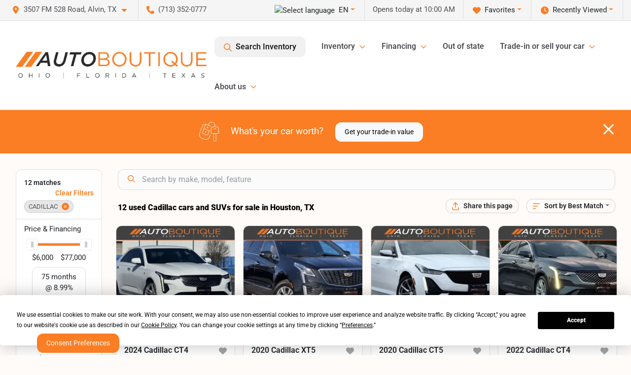

--- FILE ---
content_type: text/html; charset=utf-8
request_url: https://www.autoboutiquetexas.com/cadillac
body_size: 33735
content:
<!DOCTYPE html><html lang="en"><head><meta charSet="utf-8" data-next-head=""/><meta name="viewport" content="width=device-width, initial-scale=1.0" class="jsx-3243305555" data-next-head=""/><link rel="icon" href="https://static.overfuel.com/dealers/auto-boutique-texas-/image/favicon-32x32.png" class="jsx-3243305555" data-next-head=""/><link rel="apple-touch-icon" sizes="180x180" href="https://static.overfuel.com/dealers/auto-boutique-texas-/image/apple-touch-icon.png" class="jsx-3243305555" data-next-head=""/><link rel="icon" type="image/png" sizes="192x192" href="https://static.overfuel.com/dealers/auto-boutique-texas-/image/android-chrome-192x192.png" class="jsx-3243305555" data-next-head=""/><link rel="icon" type="image/png" sizes="512x512" href="https://static.overfuel.com/dealers/auto-boutique-texas-/image/android-chrome-512x512.png" class="jsx-3243305555" data-next-head=""/><meta property="og:url" content="https://www.autoboutiquetexas.com/cadillac" class="jsx-3243305555" data-next-head=""/><meta property="og:site_name" content="Auto Boutique Texas" class="jsx-3243305555" data-next-head=""/><meta property="og:type" content="website" class="jsx-3243305555" data-next-head=""/><meta property="og:image" content="https://static.overfuel.com/dealers/auto-boutique-texas-/image/auto-boutique-og-texas.webp" class="jsx-3243305555" data-next-head=""/><meta name="format-detection" content="telephone=no,address=no" class="jsx-3243305555" data-next-head=""/><link rel="preload" href="/font/roboto-v48-latin-regular.woff2" as="font" type="font/woff2" crossorigin="anonymous" class="jsx-b1edb5e55a1a9cb8" data-next-head=""/><link rel="preload" href="/font/roboto-v48-latin-600.woff2" as="font" type="font/woff2" crossorigin="anonymous" class="jsx-b1edb5e55a1a9cb8" data-next-head=""/><link rel="preload" href="/font/roboto-v48-latin-900.woff2" as="font" type="font/woff2" crossorigin="anonymous" class="jsx-b1edb5e55a1a9cb8" data-next-head=""/><title data-next-head="">12 used Cadillac cars and SUVs for sale in Houston, TX | Auto Boutique Texas</title><meta property="og:title" content="12 used Cadillac cars and SUVs for sale in Houston, TX | Auto Boutique Texas" data-next-head=""/><meta name="description" content="Shop Auto Boutique Texas selection of 12 used Cadillac cars and SUVs for sale in Houston, TX" data-next-head=""/><meta property="og:description" content="Shop Auto Boutique Texas selection of 12 used Cadillac cars and SUVs for sale in Houston, TX" data-next-head=""/><link rel="canonical" href="https://www.autoboutiquetexas.com/cadillac" data-next-head=""/><link rel="preload" href="/_next/static/css/9ebcac98439c41a3.css" as="style"/><script type="application/ld+json" class="jsx-3243305555" data-next-head="">{"@context":"https://schema.org","@type":"Organization","url":"https://www.autoboutiquetexas.com","logo":"https://static.overfuel.com/dealers/auto-boutique-texas-/image/android-chrome-192x192.png"}</script><link rel="preload" as="image" imageSrcSet="https://static.overfuel.com/dealers/auto-boutique-texas-/image/AutoBoutique-OFT-Charcoal-Original-group.webp?w=640&amp;q=80 1x, https://static.overfuel.com/dealers/auto-boutique-texas-/image/AutoBoutique-OFT-Charcoal-Original-group.webp?w=828&amp;q=80 2x" fetchPriority="high" data-next-head=""/><link rel="preload" as="image" imageSrcSet="https://static.overfuel.com/dealers/auto-boutique-texas-/image/AutoBoutique-OFT-Charcoal-Original-group.webp?w=256&amp;q=80 1x, https://static.overfuel.com/dealers/auto-boutique-texas-/image/AutoBoutique-OFT-Charcoal-Original-group.webp?w=640&amp;q=80 2x" fetchPriority="high" data-next-head=""/><script id="gainit" data-nscript="beforeInteractive">
            window.dataLayer = window.dataLayer || [];
            function gtag(){ window.dataLayer.push(arguments); }
            gtag('js', new Date());
            gtag('config', 'G-4RBEFFQEQ5');
            
          </script><link rel="stylesheet" href="/_next/static/css/9ebcac98439c41a3.css" data-n-g=""/><noscript data-n-css=""></noscript><script defer="" noModule="" src="/_next/static/chunks/polyfills-42372ed130431b0a.js"></script><script id="gatag" src="/gtag/js?id=G-4RBEFFQEQ5&amp;l=dataLayer" defer="" data-nscript="beforeInteractive"></script><script src="https://content-container.edmunds.com/1875656.js" defer="" data-nscript="beforeInteractive"></script><script defer="" src="/_next/static/chunks/8475.47831073e1b6ffaf.js"></script><script defer="" src="/_next/static/chunks/5601.9c144d6328ba2581.js"></script><script defer="" src="/_next/static/chunks/4744.3238be3c0e11f459.js"></script><script defer="" src="/_next/static/chunks/748.c76f477143a8f116.js"></script><script defer="" src="/_next/static/chunks/2056.fe5fbb4ced7daed5.js"></script><script defer="" src="/_next/static/chunks/04ce947b-1a2fb7fb7f4eb2eb.js"></script><script defer="" src="/_next/static/chunks/7115-0e695373b530fcce.js"></script><script defer="" src="/_next/static/chunks/9320-d3cb4c548ab2883c.js"></script><script defer="" src="/_next/static/chunks/655-f32d8bd654120190.js"></script><script defer="" src="/_next/static/chunks/2033-ccbb47b0b86c3b08.js"></script><script defer="" src="/_next/static/chunks/872.15bd6bfb5d8cdca5.js"></script><script defer="" src="/_next/static/chunks/4610.cb5fe67beaf7f1de.js"></script><script defer="" src="/_next/static/chunks/3014.a9a0b5ab652f98e8.js"></script><script defer="" src="/_next/static/chunks/476.d481209788d7a27f.js"></script><script defer="" src="/_next/static/chunks/5966.a6950bae3b83abc2.js"></script><script defer="" src="/_next/static/chunks/4116.b23f12c7cc68b06b.js"></script><script defer="" src="/_next/static/chunks/6985.c321d642c328bfd5.js"></script><script defer="" src="/_next/static/chunks/4851.6e2fd352c54a4585.js"></script><script defer="" src="/_next/static/chunks/1125.640fa5418fefa5e2.js"></script><script src="/_next/static/chunks/webpack-396f4d16e82f8bb1.js" defer=""></script><script src="/_next/static/chunks/framework-77dff60c8c44585c.js" defer=""></script><script src="/_next/static/chunks/main-819ca9995167ee4f.js" defer=""></script><script src="/_next/static/chunks/pages/_app-d70018bfe3524097.js" defer=""></script><script src="/_next/static/chunks/8230-fd615141ef99310a.js" defer=""></script><script src="/_next/static/chunks/7856-db7bf741a0ee53d2.js" defer=""></script><script src="/_next/static/chunks/4587-68b5c796bc85d386.js" defer=""></script><script src="/_next/static/chunks/1423-77cd04bb72d43ce6.js" defer=""></script><script src="/_next/static/chunks/4761-d55ae15e52027e06.js" defer=""></script><script src="/_next/static/chunks/6554-17ce05496a22ed1d.js" defer=""></script><script src="/_next/static/chunks/2439-be50dbabb48591ef.js" defer=""></script><script src="/_next/static/chunks/4204-2d23ae957a7fea54.js" defer=""></script><script src="/_next/static/chunks/9086-57110936e1d9f18a.js" defer=""></script><script src="/_next/static/chunks/4159-72e26b6c8b5e4fcf.js" defer=""></script><script src="/_next/static/chunks/8670-5388bb14ca8a6ed3.js" defer=""></script><script src="/_next/static/chunks/7265-749e906ff613fcd6.js" defer=""></script><script src="/_next/static/chunks/2775-3db6e184bc3b7a64.js" defer=""></script><script src="/_next/static/chunks/1646-3e7dd0c8dea625e4.js" defer=""></script><script src="/_next/static/chunks/pages/inventory-1f874b40e4989b67.js" defer=""></script><script src="/_next/static/Tww7YN66vdFG_9KOnHrxJ/_buildManifest.js" defer=""></script><script src="/_next/static/Tww7YN66vdFG_9KOnHrxJ/_ssgManifest.js" defer=""></script><style id="__jsx-b1edb5e55a1a9cb8">@font-face{font-display:s block;font-family:"Roboto";font-style:normal;font-weight:400;src:url("/font/roboto-v48-latin-regular.woff2")format("woff2")}@font-face{font-display:block;font-family:"Roboto";font-style:normal;font-weight:600;src:url("/font/roboto-v48-latin-600.woff2")format("woff2")}@font-face{font-display:block;font-family:"Roboto";font-style:normal;font-weight:900;src:url("/font/roboto-v48-latin-900.woff2")format("woff2")}body{font-family:"Roboto",system-ui,Arial,sans-serif!important}</style><style id="__jsx-3243305555">:root{--color-primary:#fb7e24;--color-secondary:#000;--color-highlight:#fb7e24;--persistent-banner-background-color:#fb7e24;--persistent-banner-text-color:#ffffff;--srp-height:56%;--cookie-consent-bg:#343a40;--cookie-consent-text:#fff;--cookie-consent-link:#fff}body{letter-spacing:0;background:#fffbf8;font-size:.95rem;top:0px!important} #mobile-nav{background:#fff}#header-nav ul li{position:relative;color:#4e5155;display:inline-block;padding:1.5rem 1rem;text-transform:none;font-size:16px}#header-nav a.noChildren{color:#4e5155}.text-primary,svg.text-primary,.blog-article a:not(.btn),.blog-article a:not(.btn):visited{color:var(--color-primary)!important;fill:var(--color-primary)}.blog-article a:not(.btn) svg,.blog-article a:not(.btn):visited svg{fill:var(--color-primary)!important}.bg-preheader{background:#f5f5f5;color:#4e5155}.text-preheader{color:#4e5155!important}.bg-preheader i,.bg-preheader svg,.bg-preheader .dropdown-toggle::after{color:#fb7e24!important;fill:#fb7e24!important}.bg-header{background:#fff}.bg-footer{background:#000}.bg-heroSearch{background:black;padding:6rem 0;position:relative;overflow-x:clip;-webkit-background-size:cover!important;-moz-background-size:cover!important;-o-background-size:cover!important;background-size:cover!important;background-position:center center;background-repeat:no-repeat}.bg-heroSearch #hero-img{left:0;bottom:0}.text-highlight{color:#fb7e24!important}.btn-outline-primary,.btn-outline-primary:hover{border-color:var(--color-primary);color:var(--color-primary)}.btn-outline-primary svg,.btn-outline-primary:hover svg,.btn-link svg{fill:var(--color-primary)}#top-banner svg{fill:#fff!important}.btn-outline-primary:focus{color:inherit}.btn-default:active{color:white!important}.btn-default:active svg{fill:white}.btn-link.show svg{fill:white!important}.btn-link.show::after{color:#fff!important}.cElement a,.cElement a:hover{color:var(--color-primary)}.cElement a.btn:not(.btn-outline-primary):not(.btn-primary){color:#fff}.split-boxes{background-image:linear-gradient(90deg,var(--color-secondary),var(--color-secondary)50%,var(--color-primary)0,var(--color-primary))}.img-srp-container:before{display:block;content:"";width:100%;padding-top:56%}.btn-outline-primary:disabled{color:var(--color-primary)!important;border-color:var(--color-primary)!important}.aiBg{position:relative;background:linear-gradient(90deg,var(--color-primary),#ccc);border-radius:14px;padding:2px}.aiBg input{border:0!important;z-index:5}.react-datepicker__day--selected,.react-datepicker__day--in-selecting-range,.react-datepicker__day--in-range,.react-datepicker__month-text--selected,.react-datepicker__month-text--in-selecting-range,.react-datepicker__month-text--in-range,.react-datepicker__quarter-text--selected,.react-datepicker__quarter-text--in-selecting-range,.react-datepicker__quarter-text--in-range,.react-datepicker__year-text--selected,.react-datepicker__year-text--in-selecting-range,.react-datepicker__year-text--in-range,.react-datepicker__day--keyboard-selected:hover,.react-datepicker__month-text--keyboard-selected:hover,.react-datepicker__quarter-text--keyboard-selected:hover,.react-datepicker__year-text--keyboard-selected:hover{background-color:var(--color-primary);color:white}.text-secondary{color:var(--color-secondary)!important}.ribbon span{background-color:var(--color-primary)!important}.border-primary,html:not([dir=rtl]) .border-primary,html[dir=rtl] .border-primary{border-color:var(--color-primary)!important}.drag-active{border:1px dashed var(--color-primary)!important}.progress-bar,.bg-primary,.badge-primary,.btn-primary,.nav-pills .nav-link.active,.nav-pills .nav-link.active:hover,.nav-pills .nav-link.active:focus,.btn-check:checked+.btn,.btn.active,.btn.show,.btn:first-child:active,:not(.btn-check)+.btn:active{background-color:var(--color-primary)!important}.btn-primary,.btn-check:checked+.btn,.btn.active,.btn.show,.btn:first-child:active,:not(.btn-check)+.btn:active{border-color:var(--color-primary)!important}.btn-secondary{background-color:var(--color-secondary)!important;border-color:var(--color-secondary)!important}.btn-secondary:focus,.btn-secondary.focus{border-color:var(--color-secondary)!important}.btn-primary:focus,.btn-primary.focus{border-color:var(--color-primary)!important}.btn-primary.disabled,.btn-primary:disabled{border-color:var(--color-primary)!important;background:var(--color-primary)!important}.border-theme,.btn-group .btn-primary,.input-group-prepend .btn-primary,.input-group-append .btn-primary{border-color:var(--color-primary)!important}.rdp-button:focus:not([disabled]),.rdp-button:active:not([disabled]){background-color:#f5f5f5!important;border-color:var(--color-primary)!important}.rdp-day_selected:not([disabled]),.rdp-day_selected:focus:not([disabled]),.rdp-day_selected:active:not([disabled]),.rdp-day_selected:hover:not([disabled]){background-color:var(--color-primary)!important}.btn-group .active svg{color:var(--color-primary)!important}#header-nav ul li::after{border-color:var(--color-primary)!important}.bg-secondary,.badge-secondary{background-color:var(--color-secondary)!important;color:white!important}#languagedropdown{color:#4e5155;text-decoration:none;margin-top:-3px}.goog-te-combo{width:100%;background:#f5f5f5!important;color:#4e5155!important;border:none;font-size:.9rem!important;font-family:inherit!important;margin:1px 0!important;-webkit-appearance:none}#persistent_banner_desktop,#persistent_banner_mobile,#persistent_banner_desktop a,#persistent_banner_mobile a{background-color:#fb7e24;z-index:5;color:#ffffff!important}.gg-app{z-index:1!important}@media(max-width:575px){.bg-heroSearch #hero-img-mobile{object-fit:cover;width:100%!important;height:100%!important;top:0}
        }@media(min-width:576px){.bg-heroSearch{padding:7rem 0;position:relative;background-image:url("https://static.overfuel.com/dealers/auto-boutique-texas-/image/auto_boutique_texas_hero.webp");-webkit-background-size:cover!important;-moz-background-size:cover!important;-o-background-size:cover!important;background-size:cover!important;background-position:top center;background-repeat:no-repeat}.srpCardLocation{cursor:default!important}.srpCardLocation .fa-phone{display:none!important}}#top-banner {background-color: #fb7e24 !important; }
        
        @media (max-width: 575px) {
	.bg-heroSearch { padding: 2rem 0; }
	.hero-video { height: 370px !important; }
}

.bg-heroSearch h1,
h1, h2, h3 { font-weight: 900 !important; }

.bg-footer { background: #000 !important; }
#currentLocation { display: block; }

.prodigyCLSfix { min-height: 45px !important; }
.prodigyCLSfix button { border-radius: 6px !important; }
.prodigy-pricing-button-group .prodigy-button-large {
	min-height: 0 !important;
	padding: 9px 18px !important;
	text-align: left !important;
	font-size: .894rem !important;
	border-radius: 12px !important;
	background: white !important;
	color: #4e5155 !important;
}

/* hide e-price from SRP */
#inventory-grid div[data-test="ePrice"] { display: none; }

        

        
      </style><style id="__jsx-3900813351">.container-fluid{max-width:2548px!important}#desktop-search{width:100%}#header-nav ul li,#search_desktop{font-weight:600}#header-nav ul li ul{top:3.5rem;border-radius:12px}#header-nav ul>li:last-of-type{padding-right:0!important}#header-nav ul li ul li{font-weight:normal!important}.searchInventory{border-color:#E8E8E8!important;padding:1.5rem 1rem}.searchInventory svg{fill:#fb7e24}#googletranslate{padding-top:.6rem}.route-home #persistent-search{display:none}.card{overflow:hidden;border:1px solid transparent!important;box-shadow:0 0 0!important;border:1px solid#e1e1e1!important;border-radius:12px!important}.card-header{border-radius:12px 12px 0 0!important}.card-footer:last-child{border-radius:0 0 12px 12px!important}.rounded,.btn,input,.form-control,#home-search-wrapper,.custom-select{border-radius:12px!important}.rounded_bottom{border-bottom-left-radius:12px;border-bottom-right-radius:12px}.btn-group .btn:first-child{border-radius:12px 0 0 12px!important}.btn-group .btn:last-child{border-radius:0 12px 12px 0!important}.btn-group .btn{border-radius:0!important}.btn-group .btn.active{border-color:#fb7e24!important}.input-group>.form-control:not(.border-radius-0):not(:first-child),.input-group>.custom-select:not(.border-radius-0):not(:first-child){border-radius:0 12px 12px 0!important}.input-group>.input-group-text.prepend:first-of-type{border-radius:12px 0 0 12px!important}.input-group>.input-group-text.append:last-of-type{border-radius:0 12px 12px 0!important}.border-radius-0{border-radius:0 0 0 0!important;border-bottom-right-radius:0!important;border-bottom-left-radius:0!important;border-top-right-radius:0!important;border-top-left-radius:0!important}.accordion-item:first-of-type{border-radius:12px 12px 0 0!important}.accordion-item:last-of-type{border-radius:0 0 12px 12px!important}</style><style data-styled="" data-styled-version="6.3.8">.dYClpH{position:absolute;left:0;width:100%;fill:rgba(255,255,255,0.75);z-index:2;text-align:center;}/*!sc*/
.dYClpH .active{fill:#fff;}/*!sc*/
@media(min-width:575px){.dYClpH{display:none;}}/*!sc*/
data-styled.g8[id="sc-a592eecc-1"]{content:"dYClpH,"}/*!sc*/
.hAziuE{position:absolute;top:5px;left:0;width:100%;height:100%;z-index:1;}/*!sc*/
.hAziuE .left-toggle{position:absolute;background-color:rgb(0,0,0,.6);top:35%;left:0;padding:0.5rem;}/*!sc*/
.hAziuE .right-toggle{position:absolute;background-color:rgb(0,0,0,.6);top:35%;right:0;padding:0.5rem;}/*!sc*/
@media(min-width:575px){.hAziuE .toggle{display:none;}.hAziuE:hover .toggle{display:block!important;}}/*!sc*/
data-styled.g9[id="sc-a592eecc-2"]{content:"hAziuE,"}/*!sc*/
.bPXTyO{position:fixed;content:'';top:63px;left:0;z-index:25;}/*!sc*/
.bPXTyO.searchVisible{height:calc(100% - 67px);overflow:scroll;}/*!sc*/
data-styled.g19[id="sc-2cecbaee-0"]{content:"bPXTyO,"}/*!sc*/
</style></head><body> <link rel="preload" as="image" imageSrcSet="https://static.overfuel.com/dealers/auto-boutique-texas-/image/AutoBoutique-OFT-Charcoal-Original-group.webp?w=640&amp;q=80 1x, https://static.overfuel.com/dealers/auto-boutique-texas-/image/AutoBoutique-OFT-Charcoal-Original-group.webp?w=828&amp;q=80 2x" fetchPriority="high"/><link rel="preload" as="image" imageSrcSet="https://static.overfuel.com/dealers/auto-boutique-texas-/image/AutoBoutique-OFT-Charcoal-Original-group.webp?w=256&amp;q=80 1x, https://static.overfuel.com/dealers/auto-boutique-texas-/image/AutoBoutique-OFT-Charcoal-Original-group.webp?w=640&amp;q=80 2x" fetchPriority="high"/><link rel="preload" as="image" imageSrcSet="https://static.overfuel.com/photos/93/1162202/a414d3ed5c744941b77268b8f6e3c94b-thumb.webp?w=640&amp;q=80 1x, https://static.overfuel.com/photos/93/1162202/a414d3ed5c744941b77268b8f6e3c94b-thumb.webp?w=1920&amp;q=80 2x" fetchPriority="high"/><link rel="preload" as="image" imageSrcSet="https://static.overfuel.com/photos/93/1162202/3d5b015731d34d9d9ed14c7a7c87948b-thumb.webp?w=640&amp;q=80 1x, https://static.overfuel.com/photos/93/1162202/3d5b015731d34d9d9ed14c7a7c87948b-thumb.webp?w=1920&amp;q=80 2x" fetchPriority="high"/><link rel="preload" as="image" imageSrcSet="https://static.overfuel.com/photos/93/1138813/7a9b6662d48d42eaa5e75a2b8e1e0eae-thumb.webp?w=640&amp;q=80 1x, https://static.overfuel.com/photos/93/1138813/7a9b6662d48d42eaa5e75a2b8e1e0eae-thumb.webp?w=1920&amp;q=80 2x" fetchPriority="high"/><link rel="preload" as="image" imageSrcSet="https://static.overfuel.com/photos/93/1138813/45dcfca0eda242c3b623e232a8bf3a4a-thumb.webp?w=640&amp;q=80 1x, https://static.overfuel.com/photos/93/1138813/45dcfca0eda242c3b623e232a8bf3a4a-thumb.webp?w=1920&amp;q=80 2x" fetchPriority="high"/><link rel="preload" as="image" imageSrcSet="https://static.overfuel.com/photos/93/1093975/00b67e6891244ad3834fa2b2444d8c7f-thumb.webp?w=640&amp;q=80 1x, https://static.overfuel.com/photos/93/1093975/00b67e6891244ad3834fa2b2444d8c7f-thumb.webp?w=1920&amp;q=80 2x" fetchPriority="high"/><link rel="preload" as="image" imageSrcSet="https://static.overfuel.com/photos/93/1093975/36639eda2fd84a6c8eaa2e1cce09a15e-thumb.webp?w=640&amp;q=80 1x, https://static.overfuel.com/photos/93/1093975/36639eda2fd84a6c8eaa2e1cce09a15e-thumb.webp?w=1920&amp;q=80 2x" fetchPriority="high"/><link rel="preload" as="image" imageSrcSet="https://static.overfuel.com/photos/93/829936/a3338d274cb1432cb01c2f0392234aba-thumb.webp?w=640&amp;q=80 1x, https://static.overfuel.com/photos/93/829936/a3338d274cb1432cb01c2f0392234aba-thumb.webp?w=1920&amp;q=80 2x" fetchPriority="high"/><link rel="preload" as="image" imageSrcSet="https://static.overfuel.com/photos/93/829936/5a7898ae3f874e1ab4a699391ec097d2-thumb.webp?w=640&amp;q=80 1x, https://static.overfuel.com/photos/93/829936/5a7898ae3f874e1ab4a699391ec097d2-thumb.webp?w=1920&amp;q=80 2x" fetchPriority="high"/><link rel="preload" as="image" imageSrcSet="https://static.overfuel.com/photos/93/1116280/fa52308d6aae4ccea6bcab59e4c1d324-thumb.webp?w=640&amp;q=80 1x, https://static.overfuel.com/photos/93/1116280/fa52308d6aae4ccea6bcab59e4c1d324-thumb.webp?w=1920&amp;q=80 2x" fetchPriority="high"/><link rel="preload" as="image" imageSrcSet="https://static.overfuel.com/photos/93/1116280/bfcb6be9d37141f39caba607292b03ae-thumb.webp?w=640&amp;q=80 1x, https://static.overfuel.com/photos/93/1116280/bfcb6be9d37141f39caba607292b03ae-thumb.webp?w=1920&amp;q=80 2x" fetchPriority="high"/><link rel="preload" as="image" imageSrcSet="https://static.overfuel.com/photos/93/805724/3b08bac6005c4b63a5e2bc3f3d87f1ed-thumb.webp?w=640&amp;q=80 1x, https://static.overfuel.com/photos/93/805724/3b08bac6005c4b63a5e2bc3f3d87f1ed-thumb.webp?w=1920&amp;q=80 2x" fetchPriority="high"/><link rel="preload" as="image" imageSrcSet="https://static.overfuel.com/photos/93/805724/5d1a9522229c48d8ae85e2e71cd333c0-thumb.webp?w=640&amp;q=80 1x, https://static.overfuel.com/photos/93/805724/5d1a9522229c48d8ae85e2e71cd333c0-thumb.webp?w=1920&amp;q=80 2x" fetchPriority="high"/><div id="__next"><script type="application/ld+json" class="jsx-3243305555">{"@context":"https://schema.org","@type":["AutoDealer","LocalBusiness"],"name":"Auto Boutique Texas","image":"https://static.overfuel.com/dealers/auto-boutique-texas-/image/auto-boutique-og-texas.webp","@id":"https://www.autoboutiquetexas.com/#organization","url":"https://www.autoboutiquetexas.com/","telephone":"+17133520777","address":{"@type":"PostalAddress","streetAddress":"3507 FM 528 Road","addressLocality":"Alvin","addressRegion":"TX","postalCode":"77511","addressCountry":"US"},"geo":{"@type":"GeoCoordinates","latitude":29.4548314,"longitude":-95.2361298},"openingHoursSpecification":[{"@type":"OpeningHoursSpecification","dayOfWeek":"Monday","opens":"10:00","closes":"19:00"},{"@type":"OpeningHoursSpecification","dayOfWeek":"Tuesday","opens":"10:00","closes":"19:00"},{"@type":"OpeningHoursSpecification","dayOfWeek":"Wednesday","opens":"10:00","closes":"19:00"},{"@type":"OpeningHoursSpecification","dayOfWeek":"Thursday","opens":"10:00","closes":"19:00"},{"@type":"OpeningHoursSpecification","dayOfWeek":"Friday","opens":"10:00","closes":"19:00"},{"@type":"OpeningHoursSpecification","dayOfWeek":"Saturday","opens":"09:00","closes":"19:00"}],"sameAs":["https://www.facebook.com/Auto-Boutique-Texas-2003444486603242","https://www.twitter.com/TexasBoutique","https://www.instagram.com/autoboutiquetexas/?hl=en","https://www.youtube.com/channel/UCtJJR3C3u8QVsckVIpu9wkA"],"aggregateRating":{"@type":"AggregateRating","ratingValue":4.7,"reviewCount":9101},"hasMap":"https://maps.google.com/?q=3507+FM+528+Road+Alvin+TX+77511","contactPoint":[{"@type":"ContactPoint","contactType":"Sales","telephone":"+17133520777","availableLanguage":["English","Spanish"],"areaServed":"US"}],"knowsAbout":["used cars","trade-in","auto financing","vehicle service"]}</script><div translate="no" class="jsx-3243305555 notranslate"><div id="google_translate_element" style="display:none" class="jsx-3243305555"></div></div><div class="mode-undefined full_width route-srp"><header role="banner" class="d-none d-xl-block " id="header-desktop"><div class="border-bottom bg-preheader text-preheader theme-light"><div class="container-fluid"><div class="row"><div class="col"><div class="py-2 ps-2 pe-3 d-inline-block cursor-pointer border-end position-relative locationDropdown" role="button" data-cy="header-location-dropdown"><span class="d-inline-block faIcon ofa-solid ofa-location-dot me-2"><svg height="16" width="16" fill="inherit"><use xlink:href="/solid.svg#location-dot"></use></svg></span><span class="d-inline-block me-1 notranslate">3507 FM 528 Road, Alvin, TX<span class="d-inline-block faIcon ofa-solid ofa-caret-down ms-2"><svg height="16" width="16" fill="inherit"><use xlink:href="/solid.svg#caret-down"></use></svg></span></span></div><div class="py-2  px-3 d-inline-block "><span data-cy="header-phone" role="button" class="text-preheader"><span class="d-inline-block faIcon ofa-solid ofa-phone me-2"><svg height="16" width="16" fill="inherit"><use xlink:href="/solid.svg#phone"></use></svg></span>(713) 352-0777</span></div><div class="float-end py-2 text-end border-end"><div class="dropdown"><button type="button" id="recents" aria-expanded="false" class="py-0 text-decoration-none  dropdown-toggle btn btn-link"><span class="d-inline-block faIcon ofa-solid ofa-clock me-2 float-start mt-0"><svg height="16" width="16" fill="inherit"><use xlink:href="/solid.svg#clock"></use></svg></span>Recently Viewed</button></div></div><div class="float-end py-2 border-end text-end"><div class="dropdown"><button type="button" id="favorites" aria-expanded="false" class="py-0 text-decoration-none  dropdown-toggle btn btn-link"><span class="d-inline-block faIcon ofa-solid ofa-heart me-2"><svg height="16" width="16" fill="inherit"><use xlink:href="/solid.svg#heart"></use></svg></span>Favorites</button></div></div><div class="py-2 px-3 float-end text-end border-end" id="currentLocation"><span>Opens today at 10:00 AM</span></div><div class="float-end py-2 border-end text-end"></div></div></div></div></div><div class="px-3 border-bottom bg-header position-relative py-2" id="interior_header"><div class="container-fluid"><div class="d-flex align-items-center"><a title="Auto Boutique Texas" id="logo-link" href="/"><img alt="Auto Boutique Texas" id="logo" fetchPriority="high" loading="eager" width="387" height="54" decoding="async" data-nimg="1" style="color:transparent" srcSet="https://static.overfuel.com/dealers/auto-boutique-texas-/image/AutoBoutique-OFT-Charcoal-Original-group.webp?w=640&amp;q=80 1x, https://static.overfuel.com/dealers/auto-boutique-texas-/image/AutoBoutique-OFT-Charcoal-Original-group.webp?w=828&amp;q=80 2x" src="https://static.overfuel.com/dealers/auto-boutique-texas-/image/AutoBoutique-OFT-Charcoal-Original-group.webp?w=828&amp;q=80"/></a><div class="ms-auto" id="header-nav"><ul><li class="searchInventory"><button type="button" id="search_desktop" title="Browse Inventory" class="text-decoration-none text-dark bg-light btn btn-link"><span class="d-inline-block faIcon ofa-regular ofa-magnifying-glass me-2"><svg height="16" width="16" fill="inherit"><use xlink:href="/regular.svg#magnifying-glass"></use></svg></span>Search Inventory</button></li><li class="cursor-pointer">Inventory<span class="d-inline-block faIcon ofa-regular ofa-angle-down ms-2 text-primary"><svg height="15" width="14" fill="#fb7e24"><use xlink:href="/regular.svg#angle-down"></use></svg></span><ul><li class="cursor-pointer"><a target="_self" title="All inventory" class="" href="/used-vehicles-houston-tx">All inventory</a></li><li class="cursor-pointer"><a target="_self" title="Cars" class="" href="/cars">Cars</a></li><li class="cursor-pointer"><a target="_self" title="Trucks" class="" href="/trucks">Trucks</a></li><li class="cursor-pointer"><a target="_self" title="SUVs" class="" href="/suvs">SUVs</a></li><li class="cursor-pointer"><a target="_self" title="Vans" class="" href="/vans">Vans</a></li><li class="cursor-pointer"><a target="_self" title="Hybrid &amp; Electric" class="" href="/electric-hybrid">Hybrid &amp; Electric</a></li></ul></li><li class="cursor-pointer">Financing<span class="d-inline-block faIcon ofa-regular ofa-angle-down ms-2 text-primary"><svg height="15" width="14" fill="#fb7e24"><use xlink:href="/regular.svg#angle-down"></use></svg></span><ul><li class="cursor-pointer"><a target="_self" title="Get pre-qualified" class="" href="/get-pre-qualified">Get pre-qualified</a></li><li class="cursor-pointer"><a target="_self" title="Credit application" class="" href="/car-loans-in-houston-tx">Credit application</a></li><li class="cursor-pointer"><a target="_self" title="Car loan calculator" class="" href="/car-loan-calculator">Car loan calculator</a></li></ul></li><li class="cursor-pointer"><a target="_self" title="Out of state" class="noChildren" href="/out-of-state-buying-process">Out of state</a></li><li class="cursor-pointer">Trade-in or sell your car<span class="d-inline-block faIcon ofa-regular ofa-angle-down ms-2 text-primary"><svg height="15" width="14" fill="#fb7e24"><use xlink:href="/regular.svg#angle-down"></use></svg></span><ul><li class="cursor-pointer"><a target="_self" title="Value your trade" class="" href="/trade-in-car-houston-tx">Value your trade</a></li><li class="cursor-pointer"><a target="_self" title="Get cash for your car" class="" href="/kbb-instant-cash-offer">Get cash for your car</a></li><li class="cursor-pointer"><a target="_self" title="How it works" class="" href="/auto-boutique-trade-in-center">How it works</a></li></ul></li><li class="cursor-pointer">About us<span class="d-inline-block faIcon ofa-regular ofa-angle-down ms-2 text-primary"><svg height="15" width="14" fill="#fb7e24"><use xlink:href="/regular.svg#angle-down"></use></svg></span><ul><li class="cursor-pointer"><a target="_self" title="Our Dealership" class="" href="/contactus">Our Dealership</a></li><li class="cursor-pointer"><a target="_self" title="Testimonials" class="" href="/auto-boutique-texas-dealership-customer-reviews">Testimonials</a></li><li class="cursor-pointer"><a target="_self" title="Auto Boutique Guarantee" class="" href="/auto-boutique-guarantee">Auto Boutique Guarantee</a></li></ul></li></ul></div></div><div class="clearfix"></div></div></div><div id="openclosed" class="bg-secondary py-2 px-3 text-white text-center d-none">Opens today at 10:00 AM</div></header><div id="mobile-nav" class="border-bottom border-bottom d-xl-none position-fixed d-flex align-items-center w-100"><div class="d-flex w-100 align-items-center " id="mobile-header"><div class="text-left w-100 ps-2" id="mobile-logo"><img alt="Auto Boutique Texas" fetchPriority="high" loading="eager" width="246" height="36" decoding="async" data-nimg="1" style="color:transparent" srcSet="https://static.overfuel.com/dealers/auto-boutique-texas-/image/AutoBoutique-OFT-Charcoal-Original-group.webp?w=256&amp;q=80 1x, https://static.overfuel.com/dealers/auto-boutique-texas-/image/AutoBoutique-OFT-Charcoal-Original-group.webp?w=640&amp;q=80 2x" src="https://static.overfuel.com/dealers/auto-boutique-texas-/image/AutoBoutique-OFT-Charcoal-Original-group.webp?w=640&amp;q=80"/></div><div class="my-0 ms-auto mobilePhone px-2 "><span class="d-inline-block faIcon ofa-solid ofa-phone h3 my-0"><svg height="25" width="25" fill="#4e5155"><use xlink:href="/solid.svg#phone"></use></svg></span></div><div class="text-end ps-2 "><span class="d-inline-block faIcon ofa-solid ofa-bars h2 me-1 mb-0 mt-n1"><svg height="29" width="29" fill="#4e5155"><use xlink:href="/solid.svg#bars"></use></svg></span></div></div></div><div style="height:104px" class="d-block d-xl-none" id="mobile-nav-spacer"></div><script type="application/ld+json"></script><main id="inventory-index" class="position-relative path-inventory"><div class="bg-secondary p-4 d-block" id="top-banner"><div class="align-items-center container"><div class="d-flex align-items-center row"><div class="text-large text-center text-white col-sm-12"><img alt="Get your trade-in value" loading="lazy" width="40" height="40" decoding="async" data-nimg="1" class="me-4 d-none d-sm-inline-block" style="color:transparent" srcSet="https://static.overfuel.com/images/icons/streamlinehq-car-tool-keys-transportation-white-200.PNG?w=48&amp;q=80 1x, https://static.overfuel.com/images/icons/streamlinehq-car-tool-keys-transportation-white-200.PNG?w=96&amp;q=80 2x" src="https://static.overfuel.com/images/icons/streamlinehq-car-tool-keys-transportation-white-200.PNG?w=96&amp;q=80"/>What&#x27;s your car worth?<button type="button" class="border-white ms-4 mt-3 mt-sm-0 btn btn-light">Get your trade-in value</button><button type="button" class="close text-white text-large float-end p-0 mb-n2 mt-n1 mr-n2 btn btn-link"><span class="d-inline-block faIcon ofa-regular ofa-xmark text-white"><svg height="36" width="25" fill="white"><use xlink:href="/regular.svg#xmark"></use></svg></span></button></div></div></div></div><div class="sc-2cecbaee-0 bPXTyO w-100 border-bottom ToolbarMobile bg-white d-block d-xl-none searchHidden"><div class="no-gutters row-bordered text-start text-nowrap sticky-top bg-white border-bottom border-top row"><div class="py-2 pe-2 ps-3 cursor-pointer col-sm-6 col-5"><span class="d-inline-block faIcon ofa-regular ofa-bars-filter text-primary me-2"><svg height="16" width="16" fill="#fb7e24"><use xlink:href="/regular.svg#bars-filter"></use></svg></span>Filters</div><div class="py-2 px-3 col-sm-5 col-5"><span class="d-inline-block faIcon ofa-regular ofa-arrow-down-wide-short text-primary me-2"><svg height="16" width="16" fill="#fb7e24"><use xlink:href="/regular.svg#arrow-down-wide-short"></use></svg></span>Best Match</div><div aria-label="Close" class="py-2 pe-3 text-end  col-sm-1 col-2"><span class="d-inline-block faIcon ofa-regular ofa-magnifying-glass text-primary me-2"><svg height="16" width="16" fill="#fb7e24"><use xlink:href="/regular.svg#magnifying-glass"></use></svg></span></div></div></div><div class="mb-5 container-fluid"><div class="d-flex mt-3"><div class="d-none d-xl-block filter-container w-20"><div class="p-3"><div class="mb-5 mt-3 mt-md-0 notranslate filterCard card"><div class="pt-3 pb-2 bg-white card-header"><div class="card-title h6 font-weight-bold mb-2">12<!-- --> matches</div></div><form data-cy="filter-section" class="pb-0 mt-sm-0"><div class="price-financing card-footer"><div class="cursor-pointer">Price <!-- -->&amp; Financing</div><div class="mt-2 px-3 collapse show"><div class="opacity-100"><div style="transform:scale(1);cursor:inherit;height:24px;display:flex;width:100%"><div style="height:5px;width:100%;border-radius:4px;background:linear-gradient(to right, #ccc 0%, #ccc 0%, #fb7e24 0%, #fb7e24 100%, #ccc 100%, #ccc 100%);align-self:center" class="price-financing-slider"><div style="position:absolute;z-index:0;cursor:grab;user-select:none;touch-action:none;-webkit-user-select:none;-moz-user-select:none;-ms-user-select:none;height:24px;width:24px;border-radius:4px;background-color:#FFF;display:flex;justify-content:center;align-items:center;border:1px solid #eee;outline:0;left:0" tabindex="0" aria-valuemax="77000" aria-valuemin="6000" aria-valuenow="6000" draggable="false" aria-label="Accessibility label" role="slider"><div style="height:12px;width:5px;background-color:#CCC"></div></div><div style="position:absolute;z-index:1;cursor:grab;user-select:none;touch-action:none;-webkit-user-select:none;-moz-user-select:none;-ms-user-select:none;height:24px;width:24px;border-radius:4px;background-color:#FFF;display:flex;justify-content:center;align-items:center;border:1px solid #eee;outline:0;left:0" tabindex="0" aria-valuemax="77000" aria-valuemin="6000" aria-valuenow="77000" draggable="false" aria-label="Accessibility label" role="slider"><div style="height:12px;width:5px;background-color:#CCC"></div></div></div></div><div class="mt-1 no-gutters row"><div class="ms-n3 col">$6,000</div><div class="me-n3 text-end col">$77,000</div></div></div><div class="rounded text-sm border my-2 py-2 px-3 text-center">75<!-- --> months @ <span class="notranslate">NaN<!-- -->%</span> APR<div class="text-primary cursor-pointer border-top mt-2 pt-2">Adjust Terms</div></div><input type="hidden" tabindex="-1" id="minprice" name="price[gt]" value="6000"/><input type="hidden" tabindex="-1" id="maxprice" name="price[lt]" value="77000"/></div></div><div class="card-footer"><div class="cursor-pointer py-1" data-cy="toggle-filter-condition">Condition<span class="d-inline-block faIcon ofa-regular ofa-angle-down text-primary float-end"><svg height="16" width="16" fill="#fb7e24"><use xlink:href="/regular.svg#angle-down"></use></svg></span></div></div><div class="card-footer"><div class="cursor-pointer py-1" data-cy="toggle-make-model">Make &amp; Model<span class="d-inline-block faIcon ofa-regular ofa-angle-up text-primary float-end"><svg height="16" width="16" fill="#fb7e24"><use xlink:href="/regular.svg#angle-up"></use></svg></span></div><div data-cy="filter-make-container" style="overflow-y:auto;max-height:300px"><div class="mt-2 cursor-pointer"><label class="custom-control custom-checkbox" for="ma_Acura"><input type="checkbox" id="ma_Acura" class="custom-control-input" name="make[]" value="Acura"/><span class="custom-control-label">Acura<!-- --> (<!-- -->3<!-- -->)</span></label></div><div class="mt-2 cursor-pointer"><label class="custom-control custom-checkbox" for="ma_Alfa Romeo"><input type="checkbox" id="ma_Alfa Romeo" class="custom-control-input" name="make[]" value="Alfa Romeo"/><span class="custom-control-label">Alfa Romeo<!-- --> (<!-- -->3<!-- -->)</span></label></div><div class="mt-2 cursor-pointer"><label class="custom-control custom-checkbox" for="ma_Audi"><input type="checkbox" id="ma_Audi" class="custom-control-input" name="make[]" value="Audi"/><span class="custom-control-label">Audi<!-- --> (<!-- -->8<!-- -->)</span></label></div><div class="mt-2 cursor-pointer"><label class="custom-control custom-checkbox" for="ma_BMW"><input type="checkbox" id="ma_BMW" class="custom-control-input" name="make[]" value="BMW"/><span class="custom-control-label">BMW<!-- --> (<!-- -->15<!-- -->)</span></label></div><div class="mt-2 cursor-pointer"><label class="custom-control custom-checkbox" for="ma_Buick"><input type="checkbox" id="ma_Buick" class="custom-control-input" name="make[]" value="Buick"/><span class="custom-control-label">Buick<!-- --> (<!-- -->5<!-- -->)</span></label></div><div class="mt-2 cursor-pointer"><label class="custom-control custom-checkbox" for="ma_CADILLAC"><input type="checkbox" id="ma_CADILLAC" class="custom-control-input" name="make[]" value="CADILLAC"/><span class="custom-control-label">CADILLAC<!-- --> (<!-- -->12<!-- -->)</span></label></div><div class="mt-2 cursor-pointer"><label class="custom-control custom-checkbox" for="ma_Chevrolet"><input type="checkbox" id="ma_Chevrolet" class="custom-control-input" name="make[]" value="Chevrolet"/><span class="custom-control-label">Chevrolet<!-- --> (<!-- -->95<!-- -->)</span></label></div><div class="mt-2 cursor-pointer"><label class="custom-control custom-checkbox" for="ma_Chrysler"><input type="checkbox" id="ma_Chrysler" class="custom-control-input" name="make[]" value="Chrysler"/><span class="custom-control-label">Chrysler<!-- --> (<!-- -->2<!-- -->)</span></label></div><div class="mt-2 cursor-pointer"><label class="custom-control custom-checkbox" for="ma_Dodge"><input type="checkbox" id="ma_Dodge" class="custom-control-input" name="make[]" value="Dodge"/><span class="custom-control-label">Dodge<!-- --> (<!-- -->31<!-- -->)</span></label></div><div class="mt-2 cursor-pointer"><label class="custom-control custom-checkbox" for="ma_Ford"><input type="checkbox" id="ma_Ford" class="custom-control-input" name="make[]" value="Ford"/><span class="custom-control-label">Ford<!-- --> (<!-- -->61<!-- -->)</span></label></div><div class="mt-2 cursor-pointer"><label class="custom-control custom-checkbox" for="ma_FORD F"><input type="checkbox" id="ma_FORD F" class="custom-control-input" name="make[]" value="FORD F"/><span class="custom-control-label">FORD F<!-- --> (<!-- -->1<!-- -->)</span></label></div><div class="mt-2 cursor-pointer"><label class="custom-control custom-checkbox" for="ma_Genesis"><input type="checkbox" id="ma_Genesis" class="custom-control-input" name="make[]" value="Genesis"/><span class="custom-control-label">Genesis<!-- --> (<!-- -->3<!-- -->)</span></label></div><div class="mt-2 cursor-pointer"><label class="custom-control custom-checkbox" for="ma_GMC"><input type="checkbox" id="ma_GMC" class="custom-control-input" name="make[]" value="GMC"/><span class="custom-control-label">GMC<!-- --> (<!-- -->24<!-- -->)</span></label></div><div class="mt-2 cursor-pointer"><label class="custom-control custom-checkbox" for="ma_Honda"><input type="checkbox" id="ma_Honda" class="custom-control-input" name="make[]" value="Honda"/><span class="custom-control-label">Honda<!-- --> (<!-- -->21<!-- -->)</span></label></div><div class="mt-2 cursor-pointer"><label class="custom-control custom-checkbox" for="ma_HYUNDAI"><input type="checkbox" id="ma_HYUNDAI" class="custom-control-input" name="make[]" value="HYUNDAI"/><span class="custom-control-label">HYUNDAI<!-- --> (<!-- -->26<!-- -->)</span></label></div><div class="mt-2 cursor-pointer"><label class="custom-control custom-checkbox" for="ma_INFINITI"><input type="checkbox" id="ma_INFINITI" class="custom-control-input" name="make[]" value="INFINITI"/><span class="custom-control-label">INFINITI<!-- --> (<!-- -->9<!-- -->)</span></label></div><div class="mt-2 cursor-pointer"><label class="custom-control custom-checkbox" for="ma_Jeep"><input type="checkbox" id="ma_Jeep" class="custom-control-input" name="make[]" value="Jeep"/><span class="custom-control-label">Jeep<!-- --> (<!-- -->34<!-- -->)</span></label></div><div class="mt-2 cursor-pointer"><label class="custom-control custom-checkbox" for="ma_Kia"><input type="checkbox" id="ma_Kia" class="custom-control-input" name="make[]" value="Kia"/><span class="custom-control-label">Kia<!-- --> (<!-- -->26<!-- -->)</span></label></div><div class="mt-2 cursor-pointer"><label class="custom-control custom-checkbox" for="ma_Land Rover"><input type="checkbox" id="ma_Land Rover" class="custom-control-input" name="make[]" value="Land Rover"/><span class="custom-control-label">Land Rover<!-- --> (<!-- -->1<!-- -->)</span></label></div><div class="mt-2 cursor-pointer"><label class="custom-control custom-checkbox" for="ma_Lexus"><input type="checkbox" id="ma_Lexus" class="custom-control-input" name="make[]" value="Lexus"/><span class="custom-control-label">Lexus<!-- --> (<!-- -->13<!-- -->)</span></label></div><div class="mt-2 cursor-pointer"><label class="custom-control custom-checkbox" for="ma_Lincoln"><input type="checkbox" id="ma_Lincoln" class="custom-control-input" name="make[]" value="Lincoln"/><span class="custom-control-label">Lincoln<!-- --> (<!-- -->5<!-- -->)</span></label></div><div class="mt-2 cursor-pointer"><label class="custom-control custom-checkbox" for="ma_Mazda"><input type="checkbox" id="ma_Mazda" class="custom-control-input" name="make[]" value="Mazda"/><span class="custom-control-label">Mazda<!-- --> (<!-- -->9<!-- -->)</span></label></div><div class="mt-2 cursor-pointer"><label class="custom-control custom-checkbox" for="ma_Mercedes-Benz"><input type="checkbox" id="ma_Mercedes-Benz" class="custom-control-input" name="make[]" value="Mercedes-Benz"/><span class="custom-control-label">Mercedes-Benz<!-- --> (<!-- -->24<!-- -->)</span></label></div><div class="mt-2 cursor-pointer"><label class="custom-control custom-checkbox" for="ma_MINI"><input type="checkbox" id="ma_MINI" class="custom-control-input" name="make[]" value="MINI"/><span class="custom-control-label">MINI<!-- --> (<!-- -->3<!-- -->)</span></label></div><div class="mt-2 cursor-pointer"><label class="custom-control custom-checkbox" for="ma_Mitsubishi"><input type="checkbox" id="ma_Mitsubishi" class="custom-control-input" name="make[]" value="Mitsubishi"/><span class="custom-control-label">Mitsubishi<!-- --> (<!-- -->11<!-- -->)</span></label></div><div class="mt-2 cursor-pointer"><label class="custom-control custom-checkbox" for="ma_Nissan"><input type="checkbox" id="ma_Nissan" class="custom-control-input" name="make[]" value="Nissan"/><span class="custom-control-label">Nissan<!-- --> (<!-- -->49<!-- -->)</span></label></div><div class="mt-2 cursor-pointer"><label class="custom-control custom-checkbox" for="ma_Porsche"><input type="checkbox" id="ma_Porsche" class="custom-control-input" name="make[]" value="Porsche"/><span class="custom-control-label">Porsche<!-- --> (<!-- -->1<!-- -->)</span></label></div><div class="mt-2 cursor-pointer"><label class="custom-control custom-checkbox" for="ma_Ram"><input type="checkbox" id="ma_Ram" class="custom-control-input" name="make[]" value="Ram"/><span class="custom-control-label">Ram<!-- --> (<!-- -->23<!-- -->)</span></label></div><div class="mt-2 cursor-pointer"><label class="custom-control custom-checkbox" for="ma_Subaru"><input type="checkbox" id="ma_Subaru" class="custom-control-input" name="make[]" value="Subaru"/><span class="custom-control-label">Subaru<!-- --> (<!-- -->10<!-- -->)</span></label></div><div class="mt-2 cursor-pointer"><label class="custom-control custom-checkbox" for="ma_Tesla"><input type="checkbox" id="ma_Tesla" class="custom-control-input" name="make[]" value="Tesla"/><span class="custom-control-label">Tesla<!-- --> (<!-- -->13<!-- -->)</span></label></div><div class="mt-2 cursor-pointer"><label class="custom-control custom-checkbox" for="ma_Toyota"><input type="checkbox" id="ma_Toyota" class="custom-control-input" name="make[]" value="Toyota"/><span class="custom-control-label">Toyota<!-- --> (<!-- -->58<!-- -->)</span></label></div><div class="mt-2 cursor-pointer"><label class="custom-control custom-checkbox" for="ma_Volkswagen"><input type="checkbox" id="ma_Volkswagen" class="custom-control-input" name="make[]" value="Volkswagen"/><span class="custom-control-label">Volkswagen<!-- --> (<!-- -->28<!-- -->)</span></label></div><div class="mt-2 cursor-pointer"><label class="custom-control custom-checkbox" for="ma_Volvo"><input type="checkbox" id="ma_Volvo" class="custom-control-input" name="make[]" value="Volvo"/><span class="custom-control-label">Volvo<!-- --> (<!-- -->3<!-- -->)</span></label></div></div></div><div class="card-footer"><div class="cursor-pointer" data-cy="toggle-yearsmileage">Years &amp; Mileage<span class="d-inline-block faIcon ofa-regular ofa-angle-down text-primary float-end"><svg height="16" width="16" fill="#fb7e24"><use xlink:href="/regular.svg#angle-down"></use></svg></span></div></div><div class="card-footer"><div class="cursor-pointer py-1" data-cy="toggle-filter-body">Body Style<span class="d-inline-block faIcon ofa-regular ofa-angle-down text-primary float-end"><svg height="16" width="16" fill="#fb7e24"><use xlink:href="/regular.svg#angle-down"></use></svg></span></div></div><div class="card-footer"><div class="cursor-pointer py-1" data-cy="toggle-filter-features">Features<span class="d-inline-block faIcon ofa-regular ofa-angle-down text-primary float-end"><svg height="16" width="16" fill="#fb7e24"><use xlink:href="/regular.svg#angle-down"></use></svg></span></div></div><div class="card-footer"><div class="cursor-pointer py-1" data-cy="toggle-filter-seatingcapacity">Seating Capacity<span class="d-inline-block faIcon ofa-regular ofa-angle-down text-primary float-end"><svg height="16" width="16" fill="#fb7e24"><use xlink:href="/regular.svg#angle-down"></use></svg></span></div></div><div class="card-footer"><div class="cursor-pointer py-1" data-cy="toggle-filter-exteriorcolor">Exterior Color<span class="d-inline-block faIcon ofa-regular ofa-angle-down text-primary float-end"><svg height="16" width="16" fill="#fb7e24"><use xlink:href="/regular.svg#angle-down"></use></svg></span></div></div><div class="card-footer"><div class="cursor-pointer py-1" data-cy="toggle-filter-interiorcolor">Interior Color<span class="d-inline-block faIcon ofa-regular ofa-angle-down text-primary float-end"><svg height="16" width="16" fill="#fb7e24"><use xlink:href="/regular.svg#angle-down"></use></svg></span></div></div><div class="card-footer"><div class="cursor-pointer py-1" data-cy="toggle-filter-fuel">Fuel Type<span class="d-inline-block faIcon ofa-regular ofa-angle-down text-primary float-end"><svg height="16" width="16" fill="#fb7e24"><use xlink:href="/regular.svg#angle-down"></use></svg></span></div></div><div class="card-footer"><div class="cursor-pointer py-1" data-cy="toggle-filter-transmission">Transmission<span class="d-inline-block faIcon ofa-regular ofa-angle-down text-primary float-end"><svg height="16" width="16" fill="#fb7e24"><use xlink:href="/regular.svg#angle-down"></use></svg></span></div></div><div class="card-footer"><div class="cursor-pointer py-1" data-cy="toggle-filter-drivetrain">Drivetrain<span class="d-inline-block faIcon ofa-regular ofa-angle-down text-primary float-end"><svg height="16" width="16" fill="#fb7e24"><use xlink:href="/regular.svg#angle-down"></use></svg></span></div></div><div class="card-footer"><div class="cursor-pointer py-1" data-cy="toggle-filter-engine">Engine<span class="d-inline-block faIcon ofa-regular ofa-angle-down text-primary float-end"><svg height="16" width="16" fill="#fb7e24"><use xlink:href="/regular.svg#angle-down"></use></svg></span></div></div></form></div></div></div><div class="w-100 ps-0  ps-lg-3 pe-lg-3"><div class="position-relative mt-3"><div class="position-relative"><span class="d-inline-block faIcon ofa-regular ofa-magnifying-glass position-absolute text-primary" style="top:8px;left:20px"><svg height="15" width="15" fill="#fb7e24"><use xlink:href="/regular.svg#magnifying-glass"></use></svg></span><input data-cy="input-search" placeholder="Search by make, model, feature" autoComplete="off" tabindex="-1" style="min-width:300px;max-width:100%" type="text" class="ps-5 mt-0  form-control form-control-lg" name="search" value=""/><button type="button" id="closeMobileSearch" class="my-3 w-100 d-none d-sm-none btn btn-default"><span class="d-inline-block faIcon ofa-regular ofa-angle-left float-start text-muted"><svg height="16" width="16" fill="#a3a4a6"><use xlink:href="/regular.svg#angle-left"></use></svg></span>Close Search</button></div></div><div class="d-flex align-items-center my-3 my-lg-4"><h1 class="inventoryheading text-center text-lg-start m-0">12 used Cadillac cars and SUVs for sale in Houston, TX</h1><div class="text-end text-nowrap ms-auto d-flex flex-row justify-content-end"><div class="mt-n2 me-3"><button aria-label="Share this page" class="text-decoration-none btn btn-link btn-sm pl-0 border border-dark"><span class="d-inline-block faIcon ofa-regular ofa-arrow-up-from-bracket me-2"><svg height="16" width="16" fill="inherit"><use xlink:href="/regular.svg#arrow-up-from-bracket"></use></svg></span><strong>Share this page</strong></button></div><div class="mt-n2 dropdown"><button type="button" id="sortby" aria-expanded="false" data-cy="sortby" class="text-decoration-none pl-0 border border-dark d-block dropdown-toggle btn btn-link btn-sm"><span class="d-inline-block faIcon ofa-regular ofa-bars-sort text-primary me-2"><svg height="16" width="16" fill="#fb7e24"><use xlink:href="/regular.svg#bars-sort"></use></svg></span><strong data-cy="sortby-selected">Sort by <!-- -->Best Match</strong></button></div></div></div><div id="inventory-grid" class="mt-0 mt-lg-1 row"><div data-vin="1G6DA5RKXR0100686" class="srp-cardcontainer mb-3 ePrice-locked no-discount px-2 make_cadillac  col-lg-3 col-md-4 col-sm-4 col-12"><div data-cy="vehicle-card" data-priority="true" class="srp-card overflow-hidden h-100 conditionUsed card"><div class="px-0 pt-0 pb-0 card-body"><div class="new-arrival position-relative border-bottom"><a data-cy="inventory-link" title="2024 Cadillac CT4 Luxury" class="position-relative" href="/vehicle-details/used-2024-cadillac-ct4-luxury-1g6da5rkxr0100686"><div class="img-srp-container"><div class="sc-a592eecc-2 hAziuE"><div class="toggle left-toggle" data-direction="left"><span class="d-inline-block faIcon ofa-regular ofa-angle-left h2 m-0 text-white"><svg height="29" width="29" fill="white"><use xlink:href="/regular.svg#angle-left"></use></svg></span></div><div class="toggle right-toggle" data-direction="right"><span class="d-inline-block faIcon ofa-regular ofa-angle-right h2 m-0 text-white"><svg height="29" width="29" fill="white"><use xlink:href="/regular.svg#angle-right"></use></svg></span></div></div><div style="top:15px" class="sc-a592eecc-1 dYClpH"><span class="d-inline-block faIcon ofa-regular ofa-circle-dot me-1 active"><svg height="16" width="16" fill="inherit"><use xlink:href="/regular.svg#circle-dot"></use></svg></span><span class="d-inline-block faIcon ofa-solid ofa-circle-small me-1 "><svg height="16" width="16" fill="inherit"><use xlink:href="/solid.svg#circle-small"></use></svg></span><span class="d-inline-block faIcon ofa-solid ofa-circle-small me-1 "><svg height="16" width="16" fill="inherit"><use xlink:href="/solid.svg#circle-small"></use></svg></span><span class="d-inline-block faIcon ofa-solid ofa-circle-small me-1 "><svg height="16" width="16" fill="inherit"><use xlink:href="/solid.svg#circle-small"></use></svg></span><span class="d-inline-block faIcon ofa-solid ofa-circle-small me-1 "><svg height="16" width="16" fill="inherit"><use xlink:href="/solid.svg#circle-small"></use></svg></span></div><img alt="White 2024 Cadillac CT4 Luxury for sale in Alvin, TX" fetchPriority="high" loading="eager" width="640" height="480" decoding="async" data-nimg="1" class="img-srp d-block" style="color:transparent" srcSet="https://static.overfuel.com/photos/93/1162202/a414d3ed5c744941b77268b8f6e3c94b-thumb.webp?w=640&amp;q=80 1x, https://static.overfuel.com/photos/93/1162202/a414d3ed5c744941b77268b8f6e3c94b-thumb.webp?w=1920&amp;q=80 2x" src="https://static.overfuel.com/photos/93/1162202/a414d3ed5c744941b77268b8f6e3c94b-thumb.webp?w=1920&amp;q=80"/><img alt="Photos of 2024 Cadillac CT4 Luxury for sale in Alvin, TX at Auto Boutique Texas" fetchPriority="high" loading="eager" width="640" height="480" decoding="async" data-nimg="1" class="img-srp d-none" style="color:transparent" srcSet="https://static.overfuel.com/photos/93/1162202/3d5b015731d34d9d9ed14c7a7c87948b-thumb.webp?w=640&amp;q=80 1x, https://static.overfuel.com/photos/93/1162202/3d5b015731d34d9d9ed14c7a7c87948b-thumb.webp?w=1920&amp;q=80 2x" src="https://static.overfuel.com/photos/93/1162202/3d5b015731d34d9d9ed14c7a7c87948b-thumb.webp?w=1920&amp;q=80"/><img alt="Another view of 2024 Cadillac CT4 Luxury for sale in Alvin, TX at Auto Boutique Texas" fetchPriority="high" loading="lazy" width="640" height="480" decoding="async" data-nimg="1" class="img-srp d-none" style="color:transparent" srcSet="https://static.overfuel.com/photos/93/1162202/77dc031fb5d04d02aac21f57b8759553-thumb.webp?w=640&amp;q=80 1x, https://static.overfuel.com/photos/93/1162202/77dc031fb5d04d02aac21f57b8759553-thumb.webp?w=1920&amp;q=80 2x" src="https://static.overfuel.com/photos/93/1162202/77dc031fb5d04d02aac21f57b8759553-thumb.webp?w=1920&amp;q=80"/><img alt="More photos of 2024 Cadillac CT4 Luxury at Auto Boutique Texas, TX" fetchPriority="high" loading="lazy" width="640" height="480" decoding="async" data-nimg="1" class="img-srp d-none" style="color:transparent" srcSet="https://static.overfuel.com/photos/93/1162202/8ec2c3a63f5940ceacfb4ecf5bf92a8d-thumb.webp?w=640&amp;q=80 1x, https://static.overfuel.com/photos/93/1162202/8ec2c3a63f5940ceacfb4ecf5bf92a8d-thumb.webp?w=1920&amp;q=80 2x" src="https://static.overfuel.com/photos/93/1162202/8ec2c3a63f5940ceacfb4ecf5bf92a8d-thumb.webp?w=1920&amp;q=80"/><img alt="More photos of 2024 Cadillac CT4 Luxury at Auto Boutique Texas, TX" fetchPriority="high" loading="lazy" width="640" height="480" decoding="async" data-nimg="1" class="img-srp d-none" style="color:transparent" srcSet="https://static.overfuel.com/photos/93/1162202/c5a9c9df71d8443a87e6d9e58f191892-thumb.webp?w=640&amp;q=80 1x, https://static.overfuel.com/photos/93/1162202/c5a9c9df71d8443a87e6d9e58f191892-thumb.webp?w=1920&amp;q=80 2x" src="https://static.overfuel.com/photos/93/1162202/c5a9c9df71d8443a87e6d9e58f191892-thumb.webp?w=1920&amp;q=80"/></div></a></div><div class="px-3 pt-3 pb-0"><div class="d-flex justify-content-between"><small class="opacity-75 srp-stocknum">Stock # <!-- -->T27084</small></div><div class="no-gutters mt-1 mb-2 row"><div class="col-11"><div class="text-truncate"><a href="/vehicle-details/used-2024-cadillac-ct4-luxury-1g6da5rkxr0100686"><h2 class="h5 m-0 font-weight-bold text-truncate notranslate">2024 Cadillac CT4</h2></a></div></div><div class="text-end col-1"><span data-cy="btn-favorite" class="d-inline-block faIcon ofa-solid ofa-heart h4 w-100 d-block text-center text-muted h5 cursor-pointer mb-0"><svg height="16" width="16" fill="#a3a4a6"><use xlink:href="/solid.svg#heart"></use></svg></span></div><div class="srp-miles opacity-75 d-flex w-100 mt-1 col-12"><div class="text-truncate" style="height:24px">Luxury<!-- --> </div><div class="ps-2 text-nowrap ms-auto text-end">49,870<!-- --> <!-- -->miles</div></div></div><div class="d-flex align-items-center mb-3 border-top pt-2 srpPriceContainer"><div class="font-weight-bold"><span class="h4 font-weight-bold mt-3 label-price">$24,500</span></div><div class="text-end text-nowrap ms-auto my-1"><span class="cursor-pointer" role="button"><small class="opacity-75">Est. Payment</small><br/>$385/mo<span class="d-inline-block faIcon ofa-regular ofa-pen-to-square ms-2 text-primary"><svg height="16" width="16" fill="#fb7e24"><use xlink:href="/regular.svg#pen-to-square"></use></svg></span></span></div></div></div></div><div class="p-3 border-top" data-test="lockPrice"><button type="button" data-cy="btn-LockPrice" class="w-100 btn btn-primary"><span class="d-inline-block faIcon ofa-regular ofa-lock-keyhole me-2"><svg height="16" width="16" fill="inherit"><use xlink:href="/regular.svg#lock-keyhole"></use></svg></span>I&#x27;m Interested!</button></div><div data-test="srpThirdParty"></div></div></div><div data-vin="1GYKNCRS5LZ202486" class="srp-cardcontainer mb-3 ePrice-locked no-discount px-2 make_cadillac  col-lg-3 col-md-4 col-sm-4 col-12"><div data-cy="vehicle-card" data-priority="true" class="srp-card overflow-hidden h-100 conditionUsed card"><div class="px-0 pt-0 pb-0 card-body"><div class="new-arrival position-relative border-bottom"><a data-cy="inventory-link" title="2020 Cadillac XT5 Premium Luxury FWD" class="position-relative" href="/vehicle-details/used-2020-cadillac-xt5-premium-luxury-fwd-1gykncrs5lz202486"><div class="img-srp-container"><div class="sc-a592eecc-2 hAziuE"><div class="toggle left-toggle" data-direction="left"><span class="d-inline-block faIcon ofa-regular ofa-angle-left h2 m-0 text-white"><svg height="29" width="29" fill="white"><use xlink:href="/regular.svg#angle-left"></use></svg></span></div><div class="toggle right-toggle" data-direction="right"><span class="d-inline-block faIcon ofa-regular ofa-angle-right h2 m-0 text-white"><svg height="29" width="29" fill="white"><use xlink:href="/regular.svg#angle-right"></use></svg></span></div></div><div style="top:15px" class="sc-a592eecc-1 dYClpH"><span class="d-inline-block faIcon ofa-regular ofa-circle-dot me-1 active"><svg height="16" width="16" fill="inherit"><use xlink:href="/regular.svg#circle-dot"></use></svg></span><span class="d-inline-block faIcon ofa-solid ofa-circle-small me-1 "><svg height="16" width="16" fill="inherit"><use xlink:href="/solid.svg#circle-small"></use></svg></span><span class="d-inline-block faIcon ofa-solid ofa-circle-small me-1 "><svg height="16" width="16" fill="inherit"><use xlink:href="/solid.svg#circle-small"></use></svg></span><span class="d-inline-block faIcon ofa-solid ofa-circle-small me-1 "><svg height="16" width="16" fill="inherit"><use xlink:href="/solid.svg#circle-small"></use></svg></span><span class="d-inline-block faIcon ofa-solid ofa-circle-small me-1 "><svg height="16" width="16" fill="inherit"><use xlink:href="/solid.svg#circle-small"></use></svg></span></div><img alt="Black 2020 Cadillac XT5 Premium Luxury FWD for sale in Alvin, TX" fetchPriority="high" loading="eager" width="640" height="480" decoding="async" data-nimg="1" class="img-srp d-block" style="color:transparent" srcSet="https://static.overfuel.com/photos/93/1138813/7a9b6662d48d42eaa5e75a2b8e1e0eae-thumb.webp?w=640&amp;q=80 1x, https://static.overfuel.com/photos/93/1138813/7a9b6662d48d42eaa5e75a2b8e1e0eae-thumb.webp?w=1920&amp;q=80 2x" src="https://static.overfuel.com/photos/93/1138813/7a9b6662d48d42eaa5e75a2b8e1e0eae-thumb.webp?w=1920&amp;q=80"/><img alt="Photos of 2020 Cadillac XT5 Premium Luxury FWD for sale in Alvin, TX at Auto Boutique Texas" fetchPriority="high" loading="eager" width="640" height="480" decoding="async" data-nimg="1" class="img-srp d-none" style="color:transparent" srcSet="https://static.overfuel.com/photos/93/1138813/45dcfca0eda242c3b623e232a8bf3a4a-thumb.webp?w=640&amp;q=80 1x, https://static.overfuel.com/photos/93/1138813/45dcfca0eda242c3b623e232a8bf3a4a-thumb.webp?w=1920&amp;q=80 2x" src="https://static.overfuel.com/photos/93/1138813/45dcfca0eda242c3b623e232a8bf3a4a-thumb.webp?w=1920&amp;q=80"/><img alt="Another view of 2020 Cadillac XT5 Premium Luxury FWD for sale in Alvin, TX at Auto Boutique Texas" fetchPriority="high" loading="lazy" width="640" height="480" decoding="async" data-nimg="1" class="img-srp d-none" style="color:transparent" srcSet="https://static.overfuel.com/photos/93/1138813/db08316e2cd3454d95d74715461584f2-thumb.webp?w=640&amp;q=80 1x, https://static.overfuel.com/photos/93/1138813/db08316e2cd3454d95d74715461584f2-thumb.webp?w=1920&amp;q=80 2x" src="https://static.overfuel.com/photos/93/1138813/db08316e2cd3454d95d74715461584f2-thumb.webp?w=1920&amp;q=80"/><img alt="More photos of 2020 Cadillac XT5 Premium Luxury FWD at Auto Boutique Texas, TX" fetchPriority="high" loading="lazy" width="640" height="480" decoding="async" data-nimg="1" class="img-srp d-none" style="color:transparent" srcSet="https://static.overfuel.com/photos/93/1138813/9cc978e8920d40e3a7fcf1c99eecefda-thumb.webp?w=640&amp;q=80 1x, https://static.overfuel.com/photos/93/1138813/9cc978e8920d40e3a7fcf1c99eecefda-thumb.webp?w=1920&amp;q=80 2x" src="https://static.overfuel.com/photos/93/1138813/9cc978e8920d40e3a7fcf1c99eecefda-thumb.webp?w=1920&amp;q=80"/><img alt="More photos of 2020 Cadillac XT5 Premium Luxury FWD at Auto Boutique Texas, TX" fetchPriority="high" loading="lazy" width="640" height="480" decoding="async" data-nimg="1" class="img-srp d-none" style="color:transparent" srcSet="https://static.overfuel.com/photos/93/1138813/50dbbd380a1f4f9bbc4e3c07e427f129-thumb.webp?w=640&amp;q=80 1x, https://static.overfuel.com/photos/93/1138813/50dbbd380a1f4f9bbc4e3c07e427f129-thumb.webp?w=1920&amp;q=80 2x" src="https://static.overfuel.com/photos/93/1138813/50dbbd380a1f4f9bbc4e3c07e427f129-thumb.webp?w=1920&amp;q=80"/></div></a></div><div class="px-3 pt-3 pb-0"><div class="d-flex justify-content-between"><small class="opacity-75 srp-stocknum">Stock # <!-- -->T27015</small></div><div class="no-gutters mt-1 mb-2 row"><div class="col-11"><div class="text-truncate"><a href="/vehicle-details/used-2020-cadillac-xt5-premium-luxury-fwd-1gykncrs5lz202486"><h2 class="h5 m-0 font-weight-bold text-truncate notranslate">2020 Cadillac XT5</h2></a></div></div><div class="text-end col-1"><span data-cy="btn-favorite" class="d-inline-block faIcon ofa-solid ofa-heart h4 w-100 d-block text-center text-muted h5 cursor-pointer mb-0"><svg height="16" width="16" fill="#a3a4a6"><use xlink:href="/solid.svg#heart"></use></svg></span></div><div class="srp-miles opacity-75 d-flex w-100 mt-1 col-12"><div class="text-truncate" style="height:24px">Premium Luxury FWD<!-- --> </div><div class="ps-2 text-nowrap ms-auto text-end">98,601<!-- --> <!-- -->miles</div></div></div><div class="d-flex align-items-center mb-3 border-top pt-2 srpPriceContainer"><div class="font-weight-bold"><span class="h4 font-weight-bold mt-3 label-price">$16,500</span></div><div class="text-end text-nowrap ms-auto my-1"><span class="cursor-pointer" role="button"><small class="opacity-75">Est. Payment</small><br/>$259/mo<span class="d-inline-block faIcon ofa-regular ofa-pen-to-square ms-2 text-primary"><svg height="16" width="16" fill="#fb7e24"><use xlink:href="/regular.svg#pen-to-square"></use></svg></span></span></div></div></div></div><div class="p-3 border-top" data-test="lockPrice"><button type="button" data-cy="btn-LockPrice" class="w-100 btn btn-primary"><span class="d-inline-block faIcon ofa-regular ofa-lock-keyhole me-2"><svg height="16" width="16" fill="inherit"><use xlink:href="/regular.svg#lock-keyhole"></use></svg></span>I&#x27;m Interested!</button></div><div data-test="srpThirdParty"></div></div></div><div data-vin="1G6DU5RK6L0152427" class="srp-cardcontainer mb-3 ePrice-locked has-discount px-2 make_cadillac  col-lg-3 col-md-4 col-sm-4 col-12"><div data-cy="vehicle-card" data-priority="true" class="srp-card overflow-hidden h-100 conditionUsed card"><div class="px-0 pt-0 pb-0 card-body"><div class="new-arrival position-relative border-bottom"><a data-cy="inventory-link" title="2020 Cadillac CT5 Sport" class="position-relative" href="/vehicle-details/used-2020-cadillac-ct5-sport-1g6du5rk6l0152427"><div class="img-srp-container"><div class="sc-a592eecc-2 hAziuE"><div class="toggle left-toggle" data-direction="left"><span class="d-inline-block faIcon ofa-regular ofa-angle-left h2 m-0 text-white"><svg height="29" width="29" fill="white"><use xlink:href="/regular.svg#angle-left"></use></svg></span></div><div class="toggle right-toggle" data-direction="right"><span class="d-inline-block faIcon ofa-regular ofa-angle-right h2 m-0 text-white"><svg height="29" width="29" fill="white"><use xlink:href="/regular.svg#angle-right"></use></svg></span></div></div><div style="top:15px" class="sc-a592eecc-1 dYClpH"><span class="d-inline-block faIcon ofa-regular ofa-circle-dot me-1 active"><svg height="16" width="16" fill="inherit"><use xlink:href="/regular.svg#circle-dot"></use></svg></span><span class="d-inline-block faIcon ofa-solid ofa-circle-small me-1 "><svg height="16" width="16" fill="inherit"><use xlink:href="/solid.svg#circle-small"></use></svg></span><span class="d-inline-block faIcon ofa-solid ofa-circle-small me-1 "><svg height="16" width="16" fill="inherit"><use xlink:href="/solid.svg#circle-small"></use></svg></span><span class="d-inline-block faIcon ofa-solid ofa-circle-small me-1 "><svg height="16" width="16" fill="inherit"><use xlink:href="/solid.svg#circle-small"></use></svg></span><span class="d-inline-block faIcon ofa-solid ofa-circle-small me-1 "><svg height="16" width="16" fill="inherit"><use xlink:href="/solid.svg#circle-small"></use></svg></span></div><img alt="White 2020 Cadillac CT5 Sport for sale in Alvin, TX" fetchPriority="high" loading="eager" width="640" height="480" decoding="async" data-nimg="1" class="img-srp d-block" style="color:transparent" srcSet="https://static.overfuel.com/photos/93/1093975/00b67e6891244ad3834fa2b2444d8c7f-thumb.webp?w=640&amp;q=80 1x, https://static.overfuel.com/photos/93/1093975/00b67e6891244ad3834fa2b2444d8c7f-thumb.webp?w=1920&amp;q=80 2x" src="https://static.overfuel.com/photos/93/1093975/00b67e6891244ad3834fa2b2444d8c7f-thumb.webp?w=1920&amp;q=80"/><img alt="Photos of 2020 Cadillac CT5 Sport for sale in Alvin, TX at Auto Boutique Texas" fetchPriority="high" loading="eager" width="640" height="480" decoding="async" data-nimg="1" class="img-srp d-none" style="color:transparent" srcSet="https://static.overfuel.com/photos/93/1093975/36639eda2fd84a6c8eaa2e1cce09a15e-thumb.webp?w=640&amp;q=80 1x, https://static.overfuel.com/photos/93/1093975/36639eda2fd84a6c8eaa2e1cce09a15e-thumb.webp?w=1920&amp;q=80 2x" src="https://static.overfuel.com/photos/93/1093975/36639eda2fd84a6c8eaa2e1cce09a15e-thumb.webp?w=1920&amp;q=80"/><img alt="Another view of 2020 Cadillac CT5 Sport for sale in Alvin, TX at Auto Boutique Texas" fetchPriority="high" loading="lazy" width="640" height="480" decoding="async" data-nimg="1" class="img-srp d-none" style="color:transparent" srcSet="https://static.overfuel.com/photos/93/1093975/37a9b25e651c491bb7f596b0397a6003-thumb.webp?w=640&amp;q=80 1x, https://static.overfuel.com/photos/93/1093975/37a9b25e651c491bb7f596b0397a6003-thumb.webp?w=1920&amp;q=80 2x" src="https://static.overfuel.com/photos/93/1093975/37a9b25e651c491bb7f596b0397a6003-thumb.webp?w=1920&amp;q=80"/><img alt="More photos of 2020 Cadillac CT5 Sport at Auto Boutique Texas, TX" fetchPriority="high" loading="lazy" width="640" height="480" decoding="async" data-nimg="1" class="img-srp d-none" style="color:transparent" srcSet="https://static.overfuel.com/photos/93/1093975/9a59c20c746c491aa3f2c3ffca7e87d5-thumb.webp?w=640&amp;q=80 1x, https://static.overfuel.com/photos/93/1093975/9a59c20c746c491aa3f2c3ffca7e87d5-thumb.webp?w=1920&amp;q=80 2x" src="https://static.overfuel.com/photos/93/1093975/9a59c20c746c491aa3f2c3ffca7e87d5-thumb.webp?w=1920&amp;q=80"/><img alt="More photos of 2020 Cadillac CT5 Sport at Auto Boutique Texas, TX" fetchPriority="high" loading="lazy" width="640" height="480" decoding="async" data-nimg="1" class="img-srp d-none" style="color:transparent" srcSet="https://static.overfuel.com/photos/93/1093975/f0b619e63d51480f8135e64edd3e5dc0-thumb.webp?w=640&amp;q=80 1x, https://static.overfuel.com/photos/93/1093975/f0b619e63d51480f8135e64edd3e5dc0-thumb.webp?w=1920&amp;q=80 2x" src="https://static.overfuel.com/photos/93/1093975/f0b619e63d51480f8135e64edd3e5dc0-thumb.webp?w=1920&amp;q=80"/></div></a></div><div class="px-3 pt-3 pb-0"><div class="d-flex justify-content-between"><small class="opacity-75 srp-stocknum">Stock # <!-- -->T26805</small></div><div class="no-gutters mt-1 mb-2 row"><div class="col-11"><div class="text-truncate"><a href="/vehicle-details/used-2020-cadillac-ct5-sport-1g6du5rk6l0152427"><h2 class="h5 m-0 font-weight-bold text-truncate notranslate">2020 Cadillac CT5</h2></a></div></div><div class="text-end col-1"><span data-cy="btn-favorite" class="d-inline-block faIcon ofa-solid ofa-heart h4 w-100 d-block text-center text-muted h5 cursor-pointer mb-0"><svg height="16" width="16" fill="#a3a4a6"><use xlink:href="/solid.svg#heart"></use></svg></span></div><div class="srp-miles opacity-75 d-flex w-100 mt-1 col-12"><div class="text-truncate" style="height:24px">Sport<!-- --> </div><div class="ps-2 text-nowrap ms-auto text-end">93,086<!-- --> <!-- -->miles</div></div></div><div class="d-flex align-items-center mb-3 border-top pt-2 srpPriceContainer"><div class="font-weight-bold"><span class="text-muted"><small>was <!-- -->$23,505</small> <span class="d-inline-block faIcon ofa-solid ofa-circle-arrow-down-right ms-1 text-small text-success"><svg height="14" width="14" fill="#198754"><use xlink:href="/solid.svg#circle-arrow-down-right"></use></svg></span><br/></span><span class="h4 font-weight-bold m-0 label-price">$23,000</span></div><div class="text-end text-nowrap ms-auto mt-0"><span class="cursor-pointer" role="button"><small class="opacity-75">Est. Payment</small><br/>$361/mo<span class="d-inline-block faIcon ofa-regular ofa-pen-to-square ms-2 text-primary"><svg height="16" width="16" fill="#fb7e24"><use xlink:href="/regular.svg#pen-to-square"></use></svg></span></span></div></div></div></div><div class="p-3 border-top" data-test="lockPrice"><button type="button" data-cy="btn-LockPrice" class="w-100 btn btn-primary"><span class="d-inline-block faIcon ofa-regular ofa-lock-keyhole me-2"><svg height="16" width="16" fill="inherit"><use xlink:href="/regular.svg#lock-keyhole"></use></svg></span>I&#x27;m Interested!</button></div><div data-test="srpThirdParty"></div></div></div><div data-vin="1G6DA5RK6N0132531" class="srp-cardcontainer mb-3 ePrice-locked has-discount px-2 make_cadillac  col-lg-3 col-md-4 col-sm-4 col-12"><div data-cy="vehicle-card" data-priority="true" class="srp-card overflow-hidden h-100 conditionUsed card"><div class="px-0 pt-0 pb-0 card-body"><div class="new-arrival position-relative border-bottom"><a data-cy="inventory-link" title="2022 Cadillac CT4 Luxury" class="position-relative" href="/vehicle-details/used-2022-cadillac-ct4-luxury-1g6da5rk6n0132531"><div class="img-srp-container"><div class="sc-a592eecc-2 hAziuE"><div class="toggle left-toggle" data-direction="left"><span class="d-inline-block faIcon ofa-regular ofa-angle-left h2 m-0 text-white"><svg height="29" width="29" fill="white"><use xlink:href="/regular.svg#angle-left"></use></svg></span></div><div class="toggle right-toggle" data-direction="right"><span class="d-inline-block faIcon ofa-regular ofa-angle-right h2 m-0 text-white"><svg height="29" width="29" fill="white"><use xlink:href="/regular.svg#angle-right"></use></svg></span></div></div><div style="top:15px" class="sc-a592eecc-1 dYClpH"><span class="d-inline-block faIcon ofa-regular ofa-circle-dot me-1 active"><svg height="16" width="16" fill="inherit"><use xlink:href="/regular.svg#circle-dot"></use></svg></span><span class="d-inline-block faIcon ofa-solid ofa-circle-small me-1 "><svg height="16" width="16" fill="inherit"><use xlink:href="/solid.svg#circle-small"></use></svg></span><span class="d-inline-block faIcon ofa-solid ofa-circle-small me-1 "><svg height="16" width="16" fill="inherit"><use xlink:href="/solid.svg#circle-small"></use></svg></span><span class="d-inline-block faIcon ofa-solid ofa-circle-small me-1 "><svg height="16" width="16" fill="inherit"><use xlink:href="/solid.svg#circle-small"></use></svg></span><span class="d-inline-block faIcon ofa-solid ofa-circle-small me-1 "><svg height="16" width="16" fill="inherit"><use xlink:href="/solid.svg#circle-small"></use></svg></span></div><img alt="Gray 2022 Cadillac CT4 Luxury for sale in Alvin, TX" fetchPriority="high" loading="eager" width="640" height="480" decoding="async" data-nimg="1" class="img-srp d-block" style="color:transparent" srcSet="https://static.overfuel.com/photos/93/829936/a3338d274cb1432cb01c2f0392234aba-thumb.webp?w=640&amp;q=80 1x, https://static.overfuel.com/photos/93/829936/a3338d274cb1432cb01c2f0392234aba-thumb.webp?w=1920&amp;q=80 2x" src="https://static.overfuel.com/photos/93/829936/a3338d274cb1432cb01c2f0392234aba-thumb.webp?w=1920&amp;q=80"/><img alt="Photos of 2022 Cadillac CT4 Luxury for sale in Alvin, TX at Auto Boutique Texas" fetchPriority="high" loading="eager" width="640" height="480" decoding="async" data-nimg="1" class="img-srp d-none" style="color:transparent" srcSet="https://static.overfuel.com/photos/93/829936/5a7898ae3f874e1ab4a699391ec097d2-thumb.webp?w=640&amp;q=80 1x, https://static.overfuel.com/photos/93/829936/5a7898ae3f874e1ab4a699391ec097d2-thumb.webp?w=1920&amp;q=80 2x" src="https://static.overfuel.com/photos/93/829936/5a7898ae3f874e1ab4a699391ec097d2-thumb.webp?w=1920&amp;q=80"/><img alt="Another view of 2022 Cadillac CT4 Luxury for sale in Alvin, TX at Auto Boutique Texas" fetchPriority="high" loading="lazy" width="640" height="480" decoding="async" data-nimg="1" class="img-srp d-none" style="color:transparent" srcSet="https://static.overfuel.com/photos/93/829936/8b000434697d46068f6e613debea51ff-thumb.webp?w=640&amp;q=80 1x, https://static.overfuel.com/photos/93/829936/8b000434697d46068f6e613debea51ff-thumb.webp?w=1920&amp;q=80 2x" src="https://static.overfuel.com/photos/93/829936/8b000434697d46068f6e613debea51ff-thumb.webp?w=1920&amp;q=80"/><img alt="More photos of 2022 Cadillac CT4 Luxury at Auto Boutique Texas, TX" fetchPriority="high" loading="lazy" width="640" height="480" decoding="async" data-nimg="1" class="img-srp d-none" style="color:transparent" srcSet="https://static.overfuel.com/photos/93/829936/cc7675501d324fe3be2543e8f20c6dbe-thumb.webp?w=640&amp;q=80 1x, https://static.overfuel.com/photos/93/829936/cc7675501d324fe3be2543e8f20c6dbe-thumb.webp?w=1920&amp;q=80 2x" src="https://static.overfuel.com/photos/93/829936/cc7675501d324fe3be2543e8f20c6dbe-thumb.webp?w=1920&amp;q=80"/><img alt="More photos of 2022 Cadillac CT4 Luxury at Auto Boutique Texas, TX" fetchPriority="high" loading="lazy" width="640" height="480" decoding="async" data-nimg="1" class="img-srp d-none" style="color:transparent" srcSet="https://static.overfuel.com/photos/93/829936/2e020fc347de49f594b9e59c6398d7bc-thumb.webp?w=640&amp;q=80 1x, https://static.overfuel.com/photos/93/829936/2e020fc347de49f594b9e59c6398d7bc-thumb.webp?w=1920&amp;q=80 2x" src="https://static.overfuel.com/photos/93/829936/2e020fc347de49f594b9e59c6398d7bc-thumb.webp?w=1920&amp;q=80"/></div></a></div><div class="px-3 pt-3 pb-0"><div class="d-flex justify-content-between"><small class="opacity-75 srp-stocknum">Stock # <!-- -->T25991</small></div><div class="no-gutters mt-1 mb-2 row"><div class="col-11"><div class="text-truncate"><a href="/vehicle-details/used-2022-cadillac-ct4-luxury-1g6da5rk6n0132531"><h2 class="h5 m-0 font-weight-bold text-truncate notranslate">2022 Cadillac CT4</h2></a></div></div><div class="text-end col-1"><span data-cy="btn-favorite" class="d-inline-block faIcon ofa-solid ofa-heart h4 w-100 d-block text-center text-muted h5 cursor-pointer mb-0"><svg height="16" width="16" fill="#a3a4a6"><use xlink:href="/solid.svg#heart"></use></svg></span></div><div class="srp-miles opacity-75 d-flex w-100 mt-1 col-12"><div class="text-truncate" style="height:24px">Luxury<!-- --> </div><div class="ps-2 text-nowrap ms-auto text-end">70,178<!-- --> <!-- -->miles</div></div></div><div class="d-flex align-items-center mb-3 border-top pt-2 srpPriceContainer"><div class="font-weight-bold"><span class="text-muted"><small>was <!-- -->$24,005</small> <span class="d-inline-block faIcon ofa-solid ofa-circle-arrow-down-right ms-1 text-small text-success"><svg height="14" width="14" fill="#198754"><use xlink:href="/solid.svg#circle-arrow-down-right"></use></svg></span><br/></span><span class="h4 font-weight-bold m-0 label-price">$21,500</span></div><div class="text-end text-nowrap ms-auto mt-0"><span class="cursor-pointer" role="button"><small class="opacity-75">Est. Payment</small><br/>$338/mo<span class="d-inline-block faIcon ofa-regular ofa-pen-to-square ms-2 text-primary"><svg height="16" width="16" fill="#fb7e24"><use xlink:href="/regular.svg#pen-to-square"></use></svg></span></span></div></div></div></div><div class="p-3 border-top" data-test="lockPrice"><button type="button" data-cy="btn-LockPrice" class="w-100 btn btn-primary"><span class="d-inline-block faIcon ofa-regular ofa-lock-keyhole me-2"><svg height="16" width="16" fill="inherit"><use xlink:href="/regular.svg#lock-keyhole"></use></svg></span>I&#x27;m Interested!</button></div><div data-test="srpThirdParty"></div></div></div><div data-vin="1G6DU5RKXL0119897" class="srp-cardcontainer mb-3 ePrice-locked no-discount px-2 make_cadillac  col-lg-3 col-md-4 col-sm-4 col-12"><div data-cy="vehicle-card" data-priority="true" class="srp-card overflow-hidden h-100 conditionUsed card"><div class="px-0 pt-0 pb-0 card-body"><div class="new-arrival position-relative border-bottom"><a data-cy="inventory-link" title="2020 Cadillac CT5 Sport" class="position-relative" href="/vehicle-details/used-2020-cadillac-ct5-sport-1g6du5rkxl0119897"><div class="img-srp-container"><div class="sc-a592eecc-2 hAziuE"><div class="toggle left-toggle" data-direction="left"><span class="d-inline-block faIcon ofa-regular ofa-angle-left h2 m-0 text-white"><svg height="29" width="29" fill="white"><use xlink:href="/regular.svg#angle-left"></use></svg></span></div><div class="toggle right-toggle" data-direction="right"><span class="d-inline-block faIcon ofa-regular ofa-angle-right h2 m-0 text-white"><svg height="29" width="29" fill="white"><use xlink:href="/regular.svg#angle-right"></use></svg></span></div></div><div style="top:15px" class="sc-a592eecc-1 dYClpH"><span class="d-inline-block faIcon ofa-regular ofa-circle-dot me-1 active"><svg height="16" width="16" fill="inherit"><use xlink:href="/regular.svg#circle-dot"></use></svg></span><span class="d-inline-block faIcon ofa-solid ofa-circle-small me-1 "><svg height="16" width="16" fill="inherit"><use xlink:href="/solid.svg#circle-small"></use></svg></span><span class="d-inline-block faIcon ofa-solid ofa-circle-small me-1 "><svg height="16" width="16" fill="inherit"><use xlink:href="/solid.svg#circle-small"></use></svg></span><span class="d-inline-block faIcon ofa-solid ofa-circle-small me-1 "><svg height="16" width="16" fill="inherit"><use xlink:href="/solid.svg#circle-small"></use></svg></span><span class="d-inline-block faIcon ofa-solid ofa-circle-small me-1 "><svg height="16" width="16" fill="inherit"><use xlink:href="/solid.svg#circle-small"></use></svg></span></div><img alt="Gray 2020 Cadillac CT5 Sport for sale in Alvin, TX" fetchPriority="high" loading="eager" width="640" height="480" decoding="async" data-nimg="1" class="img-srp d-block" style="color:transparent" srcSet="https://static.overfuel.com/photos/93/1116280/fa52308d6aae4ccea6bcab59e4c1d324-thumb.webp?w=640&amp;q=80 1x, https://static.overfuel.com/photos/93/1116280/fa52308d6aae4ccea6bcab59e4c1d324-thumb.webp?w=1920&amp;q=80 2x" src="https://static.overfuel.com/photos/93/1116280/fa52308d6aae4ccea6bcab59e4c1d324-thumb.webp?w=1920&amp;q=80"/><img alt="Photos of 2020 Cadillac CT5 Sport for sale in Alvin, TX at Auto Boutique Texas" fetchPriority="high" loading="eager" width="640" height="480" decoding="async" data-nimg="1" class="img-srp d-none" style="color:transparent" srcSet="https://static.overfuel.com/photos/93/1116280/bfcb6be9d37141f39caba607292b03ae-thumb.webp?w=640&amp;q=80 1x, https://static.overfuel.com/photos/93/1116280/bfcb6be9d37141f39caba607292b03ae-thumb.webp?w=1920&amp;q=80 2x" src="https://static.overfuel.com/photos/93/1116280/bfcb6be9d37141f39caba607292b03ae-thumb.webp?w=1920&amp;q=80"/><img alt="Another view of 2020 Cadillac CT5 Sport for sale in Alvin, TX at Auto Boutique Texas" fetchPriority="high" loading="lazy" width="640" height="480" decoding="async" data-nimg="1" class="img-srp d-none" style="color:transparent" srcSet="https://static.overfuel.com/photos/93/1116280/2f9a897852724c29865594f2ac6782ed-thumb.webp?w=640&amp;q=80 1x, https://static.overfuel.com/photos/93/1116280/2f9a897852724c29865594f2ac6782ed-thumb.webp?w=1920&amp;q=80 2x" src="https://static.overfuel.com/photos/93/1116280/2f9a897852724c29865594f2ac6782ed-thumb.webp?w=1920&amp;q=80"/><img alt="More photos of 2020 Cadillac CT5 Sport at Auto Boutique Texas, TX" fetchPriority="high" loading="lazy" width="640" height="480" decoding="async" data-nimg="1" class="img-srp d-none" style="color:transparent" srcSet="https://static.overfuel.com/photos/93/1116280/bef09743f3824be988dcb9a0087be36b-thumb.webp?w=640&amp;q=80 1x, https://static.overfuel.com/photos/93/1116280/bef09743f3824be988dcb9a0087be36b-thumb.webp?w=1920&amp;q=80 2x" src="https://static.overfuel.com/photos/93/1116280/bef09743f3824be988dcb9a0087be36b-thumb.webp?w=1920&amp;q=80"/><img alt="More photos of 2020 Cadillac CT5 Sport at Auto Boutique Texas, TX" fetchPriority="high" loading="lazy" width="640" height="480" decoding="async" data-nimg="1" class="img-srp d-none" style="color:transparent" srcSet="https://static.overfuel.com/photos/93/1116280/e7bb42b3d46a48f2b21bd35c2e830d4c-thumb.webp?w=640&amp;q=80 1x, https://static.overfuel.com/photos/93/1116280/e7bb42b3d46a48f2b21bd35c2e830d4c-thumb.webp?w=1920&amp;q=80 2x" src="https://static.overfuel.com/photos/93/1116280/e7bb42b3d46a48f2b21bd35c2e830d4c-thumb.webp?w=1920&amp;q=80"/></div></a></div><div class="px-3 pt-3 pb-0"><div class="d-flex justify-content-between"><small class="opacity-75 srp-stocknum">Stock # <!-- -->T26943</small></div><div class="no-gutters mt-1 mb-2 row"><div class="col-11"><div class="text-truncate"><a href="/vehicle-details/used-2020-cadillac-ct5-sport-1g6du5rkxl0119897"><h2 class="h5 m-0 font-weight-bold text-truncate notranslate">2020 Cadillac CT5</h2></a></div></div><div class="text-end col-1"><span data-cy="btn-favorite" class="d-inline-block faIcon ofa-solid ofa-heart h4 w-100 d-block text-center text-muted h5 cursor-pointer mb-0"><svg height="16" width="16" fill="#a3a4a6"><use xlink:href="/solid.svg#heart"></use></svg></span></div><div class="srp-miles opacity-75 d-flex w-100 mt-1 col-12"><div class="text-truncate" style="height:24px">Sport<!-- --> </div><div class="ps-2 text-nowrap ms-auto text-end">94,896<!-- --> <!-- -->miles</div></div></div><div class="d-flex align-items-center mb-3 border-top pt-2 srpPriceContainer"><div class="font-weight-bold"><span class="h4 font-weight-bold mt-3 label-price">$23,000</span></div><div class="text-end text-nowrap ms-auto my-1"><span class="cursor-pointer" role="button"><small class="opacity-75">Est. Payment</small><br/>$361/mo<span class="d-inline-block faIcon ofa-regular ofa-pen-to-square ms-2 text-primary"><svg height="16" width="16" fill="#fb7e24"><use xlink:href="/regular.svg#pen-to-square"></use></svg></span></span></div></div></div></div><div class="p-3 border-top" data-test="lockPrice"><button type="button" data-cy="btn-LockPrice" class="w-100 btn btn-primary"><span class="d-inline-block faIcon ofa-regular ofa-lock-keyhole me-2"><svg height="16" width="16" fill="inherit"><use xlink:href="/regular.svg#lock-keyhole"></use></svg></span>I&#x27;m Interested!</button></div><div data-test="srpThirdParty"></div></div></div><div data-vin="1GYS4CKJ3HR146754" class="srp-cardcontainer mb-3 ePrice-locked has-discount px-2 make_cadillac  col-lg-3 col-md-4 col-sm-4 col-12"><div data-cy="vehicle-card" data-priority="true" class="srp-card overflow-hidden h-100 conditionUsed card"><div class="px-0 pt-0 pb-0 card-body"><div class="new-arrival position-relative border-bottom"><a data-cy="inventory-link" title="2017 Cadillac Escalade Premium Luxury" class="position-relative" href="/vehicle-details/used-2017-cadillac-escalade-premium-luxury-1gys4ckj3hr146754"><div class="img-srp-container"><div class="sc-a592eecc-2 hAziuE"><div class="toggle left-toggle" data-direction="left"><span class="d-inline-block faIcon ofa-regular ofa-angle-left h2 m-0 text-white"><svg height="29" width="29" fill="white"><use xlink:href="/regular.svg#angle-left"></use></svg></span></div><div class="toggle right-toggle" data-direction="right"><span class="d-inline-block faIcon ofa-regular ofa-angle-right h2 m-0 text-white"><svg height="29" width="29" fill="white"><use xlink:href="/regular.svg#angle-right"></use></svg></span></div></div><div style="top:15px" class="sc-a592eecc-1 dYClpH"><span class="d-inline-block faIcon ofa-regular ofa-circle-dot me-1 active"><svg height="16" width="16" fill="inherit"><use xlink:href="/regular.svg#circle-dot"></use></svg></span><span class="d-inline-block faIcon ofa-solid ofa-circle-small me-1 "><svg height="16" width="16" fill="inherit"><use xlink:href="/solid.svg#circle-small"></use></svg></span><span class="d-inline-block faIcon ofa-solid ofa-circle-small me-1 "><svg height="16" width="16" fill="inherit"><use xlink:href="/solid.svg#circle-small"></use></svg></span><span class="d-inline-block faIcon ofa-solid ofa-circle-small me-1 "><svg height="16" width="16" fill="inherit"><use xlink:href="/solid.svg#circle-small"></use></svg></span><span class="d-inline-block faIcon ofa-solid ofa-circle-small me-1 "><svg height="16" width="16" fill="inherit"><use xlink:href="/solid.svg#circle-small"></use></svg></span></div><img alt="Blue 2017 Cadillac Escalade Premium Luxury for sale in Alvin, TX" fetchPriority="high" loading="eager" width="640" height="480" decoding="async" data-nimg="1" class="img-srp d-block" style="color:transparent" srcSet="https://static.overfuel.com/photos/93/805724/3b08bac6005c4b63a5e2bc3f3d87f1ed-thumb.webp?w=640&amp;q=80 1x, https://static.overfuel.com/photos/93/805724/3b08bac6005c4b63a5e2bc3f3d87f1ed-thumb.webp?w=1920&amp;q=80 2x" src="https://static.overfuel.com/photos/93/805724/3b08bac6005c4b63a5e2bc3f3d87f1ed-thumb.webp?w=1920&amp;q=80"/><img alt="Photos of 2017 Cadillac Escalade Premium Luxury for sale in Alvin, TX at Auto Boutique Texas" fetchPriority="high" loading="eager" width="640" height="480" decoding="async" data-nimg="1" class="img-srp d-none" style="color:transparent" srcSet="https://static.overfuel.com/photos/93/805724/5d1a9522229c48d8ae85e2e71cd333c0-thumb.webp?w=640&amp;q=80 1x, https://static.overfuel.com/photos/93/805724/5d1a9522229c48d8ae85e2e71cd333c0-thumb.webp?w=1920&amp;q=80 2x" src="https://static.overfuel.com/photos/93/805724/5d1a9522229c48d8ae85e2e71cd333c0-thumb.webp?w=1920&amp;q=80"/><img alt="Another view of 2017 Cadillac Escalade Premium Luxury for sale in Alvin, TX at Auto Boutique Texas" fetchPriority="high" loading="lazy" width="640" height="480" decoding="async" data-nimg="1" class="img-srp d-none" style="color:transparent" srcSet="https://static.overfuel.com/photos/93/805724/4d9a0b82f04a4e62a6262e13528711fc-thumb.webp?w=640&amp;q=80 1x, https://static.overfuel.com/photos/93/805724/4d9a0b82f04a4e62a6262e13528711fc-thumb.webp?w=1920&amp;q=80 2x" src="https://static.overfuel.com/photos/93/805724/4d9a0b82f04a4e62a6262e13528711fc-thumb.webp?w=1920&amp;q=80"/><img alt="More photos of 2017 Cadillac Escalade Premium Luxury at Auto Boutique Texas, TX" fetchPriority="high" loading="lazy" width="640" height="480" decoding="async" data-nimg="1" class="img-srp d-none" style="color:transparent" srcSet="https://static.overfuel.com/photos/93/805724/3be9d7f286164b8785ab3f3cc8efd3d2-thumb.webp?w=640&amp;q=80 1x, https://static.overfuel.com/photos/93/805724/3be9d7f286164b8785ab3f3cc8efd3d2-thumb.webp?w=1920&amp;q=80 2x" src="https://static.overfuel.com/photos/93/805724/3be9d7f286164b8785ab3f3cc8efd3d2-thumb.webp?w=1920&amp;q=80"/><img alt="More photos of 2017 Cadillac Escalade Premium Luxury at Auto Boutique Texas, TX" fetchPriority="high" loading="lazy" width="640" height="480" decoding="async" data-nimg="1" class="img-srp d-none" style="color:transparent" srcSet="https://static.overfuel.com/photos/93/805724/afac5887dee44c5d8a7c8425884c77d4-thumb.webp?w=640&amp;q=80 1x, https://static.overfuel.com/photos/93/805724/afac5887dee44c5d8a7c8425884c77d4-thumb.webp?w=1920&amp;q=80 2x" src="https://static.overfuel.com/photos/93/805724/afac5887dee44c5d8a7c8425884c77d4-thumb.webp?w=1920&amp;q=80"/></div></a></div><div class="px-3 pt-3 pb-0"><div class="d-flex justify-content-between"><small class="opacity-75 srp-stocknum">Stock # <!-- -->T25891</small></div><div class="no-gutters mt-1 mb-2 row"><div class="col-11"><div class="text-truncate"><a href="/vehicle-details/used-2017-cadillac-escalade-premium-luxury-1gys4ckj3hr146754"><h2 class="h5 m-0 font-weight-bold text-truncate notranslate">2017 Cadillac Escalade</h2></a></div></div><div class="text-end col-1"><span data-cy="btn-favorite" class="d-inline-block faIcon ofa-solid ofa-heart h4 w-100 d-block text-center text-muted h5 cursor-pointer mb-0"><svg height="16" width="16" fill="#a3a4a6"><use xlink:href="/solid.svg#heart"></use></svg></span></div><div class="srp-miles opacity-75 d-flex w-100 mt-1 col-12"><div class="text-truncate" style="height:24px">Premium Luxury<!-- --> </div><div class="ps-2 text-nowrap ms-auto text-end">83,247<!-- --> <!-- -->miles</div></div></div><div class="d-flex align-items-center mb-3 border-top pt-2 srpPriceContainer"><div class="font-weight-bold"><span class="text-muted"><small>was <!-- -->$28,505</small> <span class="d-inline-block faIcon ofa-solid ofa-circle-arrow-down-right ms-1 text-small text-success"><svg height="14" width="14" fill="#198754"><use xlink:href="/solid.svg#circle-arrow-down-right"></use></svg></span><br/></span><span class="h4 font-weight-bold m-0 label-price">$27,500</span></div><div class="text-end text-nowrap ms-auto mt-0"><span class="cursor-pointer" role="button"><small class="opacity-75">Est. Payment</small><br/>$432/mo<span class="d-inline-block faIcon ofa-regular ofa-pen-to-square ms-2 text-primary"><svg height="16" width="16" fill="#fb7e24"><use xlink:href="/regular.svg#pen-to-square"></use></svg></span></span></div></div></div></div><div class="p-3 border-top" data-test="lockPrice"><button type="button" data-cy="btn-LockPrice" class="w-100 btn btn-primary"><span class="d-inline-block faIcon ofa-regular ofa-lock-keyhole me-2"><svg height="16" width="16" fill="inherit"><use xlink:href="/regular.svg#lock-keyhole"></use></svg></span>I&#x27;m Interested!</button></div><div data-test="srpThirdParty"></div></div></div><div data-vin="1GYKNBRS3HZ135596" class="srp-cardcontainer mb-3 ePrice-locked has-discount px-2 make_cadillac  col-lg-3 col-md-4 col-sm-4 col-12"><div data-cy="vehicle-card" data-priority="false" class="srp-card overflow-hidden h-100 conditionUsed card"><div class="px-0 pt-0 pb-0 card-body"><div class="new-arrival position-relative border-bottom"><a data-cy="inventory-link" title="2017 CADILLAC XT5 LUXURY Luxury FWD" class="position-relative" href="/vehicle-details/used-2017-cadillac-xt5-luxury-luxury-fwd-1gyknbrs3hz135596"><div class="img-srp-container"><div class="sc-a592eecc-2 hAziuE"><div class="toggle left-toggle" data-direction="left"><span class="d-inline-block faIcon ofa-regular ofa-angle-left h2 m-0 text-white"><svg height="29" width="29" fill="white"><use xlink:href="/regular.svg#angle-left"></use></svg></span></div><div class="toggle right-toggle" data-direction="right"><span class="d-inline-block faIcon ofa-regular ofa-angle-right h2 m-0 text-white"><svg height="29" width="29" fill="white"><use xlink:href="/regular.svg#angle-right"></use></svg></span></div></div><div style="top:15px" class="sc-a592eecc-1 dYClpH"><span class="d-inline-block faIcon ofa-regular ofa-circle-dot me-1 active"><svg height="16" width="16" fill="inherit"><use xlink:href="/regular.svg#circle-dot"></use></svg></span><span class="d-inline-block faIcon ofa-solid ofa-circle-small me-1 "><svg height="16" width="16" fill="inherit"><use xlink:href="/solid.svg#circle-small"></use></svg></span><span class="d-inline-block faIcon ofa-solid ofa-circle-small me-1 "><svg height="16" width="16" fill="inherit"><use xlink:href="/solid.svg#circle-small"></use></svg></span><span class="d-inline-block faIcon ofa-solid ofa-circle-small me-1 "><svg height="16" width="16" fill="inherit"><use xlink:href="/solid.svg#circle-small"></use></svg></span><span class="d-inline-block faIcon ofa-solid ofa-circle-small me-1 "><svg height="16" width="16" fill="inherit"><use xlink:href="/solid.svg#circle-small"></use></svg></span></div><img alt="Black 2017 CADILLAC XT5 LUXURY Luxury FWD for sale in Alvin, TX" fetchPriority="high" loading="lazy" width="640" height="480" decoding="async" data-nimg="1" class="img-srp d-block" style="color:transparent" srcSet="https://static.overfuel.com/photos/93/1124740/49875b400e7048508173259dd7520ca0-thumb.webp?w=640&amp;q=80 1x, https://static.overfuel.com/photos/93/1124740/49875b400e7048508173259dd7520ca0-thumb.webp?w=1920&amp;q=80 2x" src="https://static.overfuel.com/photos/93/1124740/49875b400e7048508173259dd7520ca0-thumb.webp?w=1920&amp;q=80"/><img alt="Photos of 2017 CADILLAC XT5 LUXURY Luxury FWD for sale in Alvin, TX at Auto Boutique Texas" fetchPriority="high" loading="lazy" width="640" height="480" decoding="async" data-nimg="1" class="img-srp d-none" style="color:transparent" srcSet="https://static.overfuel.com/photos/93/1124740/af37069624cf435082a648fd60c15874-thumb.webp?w=640&amp;q=80 1x, https://static.overfuel.com/photos/93/1124740/af37069624cf435082a648fd60c15874-thumb.webp?w=1920&amp;q=80 2x" src="https://static.overfuel.com/photos/93/1124740/af37069624cf435082a648fd60c15874-thumb.webp?w=1920&amp;q=80"/><img alt="Another view of 2017 CADILLAC XT5 LUXURY Luxury FWD for sale in Alvin, TX at Auto Boutique Texas" fetchPriority="auto" loading="lazy" width="640" height="480" decoding="async" data-nimg="1" class="img-srp d-none" style="color:transparent" srcSet="https://static.overfuel.com/photos/93/1124740/b2d94ebd2b59496c8f702eb93cc7cc42-thumb.webp?w=640&amp;q=80 1x, https://static.overfuel.com/photos/93/1124740/b2d94ebd2b59496c8f702eb93cc7cc42-thumb.webp?w=1920&amp;q=80 2x" src="https://static.overfuel.com/photos/93/1124740/b2d94ebd2b59496c8f702eb93cc7cc42-thumb.webp?w=1920&amp;q=80"/><img alt="More photos of 2017 CADILLAC XT5 LUXURY Luxury FWD at Auto Boutique Texas, TX" fetchPriority="auto" loading="lazy" width="640" height="480" decoding="async" data-nimg="1" class="img-srp d-none" style="color:transparent" srcSet="https://static.overfuel.com/photos/93/1124740/a011df1d383b46b4924d1b1ba726245b-thumb.webp?w=640&amp;q=80 1x, https://static.overfuel.com/photos/93/1124740/a011df1d383b46b4924d1b1ba726245b-thumb.webp?w=1920&amp;q=80 2x" src="https://static.overfuel.com/photos/93/1124740/a011df1d383b46b4924d1b1ba726245b-thumb.webp?w=1920&amp;q=80"/><img alt="More photos of 2017 CADILLAC XT5 LUXURY Luxury FWD at Auto Boutique Texas, TX" fetchPriority="auto" loading="lazy" width="640" height="480" decoding="async" data-nimg="1" class="img-srp d-none" style="color:transparent" srcSet="https://static.overfuel.com/photos/93/1124740/772174beb24543baae060e1ecb62c42d-thumb.webp?w=640&amp;q=80 1x, https://static.overfuel.com/photos/93/1124740/772174beb24543baae060e1ecb62c42d-thumb.webp?w=1920&amp;q=80 2x" src="https://static.overfuel.com/photos/93/1124740/772174beb24543baae060e1ecb62c42d-thumb.webp?w=1920&amp;q=80"/></div></a></div><div class="px-3 pt-3 pb-0"><div class="d-flex justify-content-between"><small class="opacity-75 srp-stocknum">Stock # <!-- -->0273S</small></div><div class="no-gutters mt-1 mb-2 row"><div class="col-11"><div class="text-truncate"><a href="/vehicle-details/used-2017-cadillac-xt5-luxury-luxury-fwd-1gyknbrs3hz135596"><h2 class="h5 m-0 font-weight-bold text-truncate notranslate">2017 CADILLAC XT5 LUXURY</h2></a></div></div><div class="text-end col-1"><span data-cy="btn-favorite" class="d-inline-block faIcon ofa-solid ofa-heart h4 w-100 d-block text-center text-muted h5 cursor-pointer mb-0"><svg height="16" width="16" fill="#a3a4a6"><use xlink:href="/solid.svg#heart"></use></svg></span></div><div class="srp-miles opacity-75 d-flex w-100 mt-1 col-12"><div class="text-truncate" style="height:24px">Luxury FWD<!-- --> </div><div class="ps-2 text-nowrap ms-auto text-end">143,728<!-- --> <!-- -->miles</div></div></div><div class="d-flex align-items-center mb-3 border-top pt-2 srpPriceContainer"><div class="font-weight-bold"><span class="text-muted"><small>was <!-- -->$12,000</small> <span class="d-inline-block faIcon ofa-solid ofa-circle-arrow-down-right ms-1 text-small text-success"><svg height="14" width="14" fill="#198754"><use xlink:href="/solid.svg#circle-arrow-down-right"></use></svg></span><br/></span><span class="h4 font-weight-bold m-0 label-price">$11,600</span></div><div class="text-end text-nowrap ms-auto mt-0"><span class="cursor-pointer" role="button"><small class="opacity-75">Est. Payment</small><br/>$182/mo<span class="d-inline-block faIcon ofa-regular ofa-pen-to-square ms-2 text-primary"><svg height="16" width="16" fill="#fb7e24"><use xlink:href="/regular.svg#pen-to-square"></use></svg></span></span></div></div></div></div><div class="p-3 border-top" data-test="lockPrice"><button type="button" data-cy="btn-LockPrice" class="w-100 btn btn-primary"><span class="d-inline-block faIcon ofa-regular ofa-lock-keyhole me-2"><svg height="16" width="16" fill="inherit"><use xlink:href="/regular.svg#lock-keyhole"></use></svg></span>I&#x27;m Interested!</button></div><div data-test="srpThirdParty"></div></div></div><div class="px-1 mb-3 col-lg-3 col-md-6 col-sm-6 col-12"><div class="rotating-cta rotating-cta-7 d-flex h-100 align-items-center cursor-pointer rounded border border-primary bg-white"><div class="rotating-cta-content w-100 text-center py-4 px-5 "><span class="d-inline-block faIcon ofa-regular ofa-hand-holding-dollar display-4 mb-3 text-primary"><svg height="58" width="70" fill="#fb7e24"><use xlink:href="/regular.svg#hand-holding-dollar"></use></svg></span><h3 class="font-weight-bold mb-0">Apply online</h3><h4>Save time with an online approval.</h4><span class="d-inline-block faIcon ofa-solid ofa-circle-chevron-right display-5 mt-3 text-primary"><svg height="50" width="50" fill="#fb7e24"><use xlink:href="/solid.svg#circle-chevron-right"></use></svg></span></div></div></div><div data-vin="1GYKPCRSXLZ182116" class="srp-cardcontainer mb-3 ePrice-locked no-discount px-2 make_cadillac  col-lg-3 col-md-4 col-sm-4 col-12"><div data-cy="vehicle-card" data-priority="false" class="srp-card overflow-hidden h-100 conditionUsed card"><div class="px-0 pt-0 pb-0 card-body"><div class="new-arrival position-relative border-bottom"><a data-cy="inventory-link" title="2020 Cadillac XT6 FWD Premium Luxury" class="position-relative" href="/vehicle-details/used-2020-cadillac-xt6-fwd-premium-luxury-1gykpcrsxlz182116"><div class="img-srp-container"><div class="sc-a592eecc-2 hAziuE"><div class="toggle left-toggle" data-direction="left"><span class="d-inline-block faIcon ofa-regular ofa-angle-left h2 m-0 text-white"><svg height="29" width="29" fill="white"><use xlink:href="/regular.svg#angle-left"></use></svg></span></div><div class="toggle right-toggle" data-direction="right"><span class="d-inline-block faIcon ofa-regular ofa-angle-right h2 m-0 text-white"><svg height="29" width="29" fill="white"><use xlink:href="/regular.svg#angle-right"></use></svg></span></div></div><div style="top:15px" class="sc-a592eecc-1 dYClpH"><span class="d-inline-block faIcon ofa-regular ofa-circle-dot me-1 active"><svg height="16" width="16" fill="inherit"><use xlink:href="/regular.svg#circle-dot"></use></svg></span><span class="d-inline-block faIcon ofa-solid ofa-circle-small me-1 "><svg height="16" width="16" fill="inherit"><use xlink:href="/solid.svg#circle-small"></use></svg></span><span class="d-inline-block faIcon ofa-solid ofa-circle-small me-1 "><svg height="16" width="16" fill="inherit"><use xlink:href="/solid.svg#circle-small"></use></svg></span><span class="d-inline-block faIcon ofa-solid ofa-circle-small me-1 "><svg height="16" width="16" fill="inherit"><use xlink:href="/solid.svg#circle-small"></use></svg></span><span class="d-inline-block faIcon ofa-solid ofa-circle-small me-1 "><svg height="16" width="16" fill="inherit"><use xlink:href="/solid.svg#circle-small"></use></svg></span></div><img alt="Black 2020 Cadillac XT6 FWD Premium Luxury for sale in Alvin, TX" fetchPriority="high" loading="lazy" width="640" height="480" decoding="async" data-nimg="1" class="img-srp d-block" style="color:transparent" srcSet="https://static.overfuel.com/photos/93/1165596/16b745cfce9746d1aae5ba216b4c453e-thumb.webp?w=640&amp;q=80 1x, https://static.overfuel.com/photos/93/1165596/16b745cfce9746d1aae5ba216b4c453e-thumb.webp?w=1920&amp;q=80 2x" src="https://static.overfuel.com/photos/93/1165596/16b745cfce9746d1aae5ba216b4c453e-thumb.webp?w=1920&amp;q=80"/><img alt="Photos of 2020 Cadillac XT6 FWD Premium Luxury for sale in Alvin, TX at Auto Boutique Texas" fetchPriority="high" loading="lazy" width="640" height="480" decoding="async" data-nimg="1" class="img-srp d-none" style="color:transparent" srcSet="https://static.overfuel.com/photos/93/1165596/b20de27576b943fa8cc7d6897dcc6340-thumb.webp?w=640&amp;q=80 1x, https://static.overfuel.com/photos/93/1165596/b20de27576b943fa8cc7d6897dcc6340-thumb.webp?w=1920&amp;q=80 2x" src="https://static.overfuel.com/photos/93/1165596/b20de27576b943fa8cc7d6897dcc6340-thumb.webp?w=1920&amp;q=80"/><img alt="Another view of 2020 Cadillac XT6 FWD Premium Luxury for sale in Alvin, TX at Auto Boutique Texas" fetchPriority="auto" loading="lazy" width="640" height="480" decoding="async" data-nimg="1" class="img-srp d-none" style="color:transparent" srcSet="https://static.overfuel.com/photos/93/1165596/c5b45b9b6de6450484f080b8339bc71c-thumb.webp?w=640&amp;q=80 1x, https://static.overfuel.com/photos/93/1165596/c5b45b9b6de6450484f080b8339bc71c-thumb.webp?w=1920&amp;q=80 2x" src="https://static.overfuel.com/photos/93/1165596/c5b45b9b6de6450484f080b8339bc71c-thumb.webp?w=1920&amp;q=80"/><img alt="More photos of 2020 Cadillac XT6 FWD Premium Luxury at Auto Boutique Texas, TX" fetchPriority="auto" loading="lazy" width="640" height="480" decoding="async" data-nimg="1" class="img-srp d-none" style="color:transparent" srcSet="https://static.overfuel.com/photos/93/1165596/9e38672b47c34e51acae8085d4ffb043-thumb.webp?w=640&amp;q=80 1x, https://static.overfuel.com/photos/93/1165596/9e38672b47c34e51acae8085d4ffb043-thumb.webp?w=1920&amp;q=80 2x" src="https://static.overfuel.com/photos/93/1165596/9e38672b47c34e51acae8085d4ffb043-thumb.webp?w=1920&amp;q=80"/><img alt="More photos of 2020 Cadillac XT6 FWD Premium Luxury at Auto Boutique Texas, TX" fetchPriority="auto" loading="lazy" width="640" height="480" decoding="async" data-nimg="1" class="img-srp d-none" style="color:transparent" srcSet="https://static.overfuel.com/photos/93/1165596/6fb6894cec0e457c861930eb14537919-thumb.webp?w=640&amp;q=80 1x, https://static.overfuel.com/photos/93/1165596/6fb6894cec0e457c861930eb14537919-thumb.webp?w=1920&amp;q=80 2x" src="https://static.overfuel.com/photos/93/1165596/6fb6894cec0e457c861930eb14537919-thumb.webp?w=1920&amp;q=80"/></div></a></div><div class="px-3 pt-3 pb-0"><div class="d-flex justify-content-between"><small class="opacity-75 srp-stocknum">Stock # <!-- -->T27120</small></div><div class="no-gutters mt-1 mb-2 row"><div class="col-11"><div class="text-truncate"><a href="/vehicle-details/used-2020-cadillac-xt6-fwd-premium-luxury-1gykpcrsxlz182116"><h2 class="h5 m-0 font-weight-bold text-truncate notranslate">2020 Cadillac XT6</h2></a></div></div><div class="text-end col-1"><span data-cy="btn-favorite" class="d-inline-block faIcon ofa-solid ofa-heart h4 w-100 d-block text-center text-muted h5 cursor-pointer mb-0"><svg height="16" width="16" fill="#a3a4a6"><use xlink:href="/solid.svg#heart"></use></svg></span></div><div class="srp-miles opacity-75 d-flex w-100 mt-1 col-12"><div class="text-truncate" style="height:24px">FWD Premium Luxury<!-- --> </div><div class="ps-2 text-nowrap ms-auto text-end">86,781<!-- --> <!-- -->miles</div></div></div><div class="d-flex align-items-center mb-3 border-top pt-2 srpPriceContainer"><div class="font-weight-bold"><span class="h4 font-weight-bold mt-3 label-price">$22,005</span></div><div class="text-end text-nowrap ms-auto my-1"><span class="cursor-pointer" role="button"><small class="opacity-75">Est. Payment</small><br/>$346/mo<span class="d-inline-block faIcon ofa-regular ofa-pen-to-square ms-2 text-primary"><svg height="16" width="16" fill="#fb7e24"><use xlink:href="/regular.svg#pen-to-square"></use></svg></span></span></div></div></div></div><div class="p-3 border-top" data-test="lockPrice"><button type="button" data-cy="btn-LockPrice" class="w-100 btn btn-primary"><span class="d-inline-block faIcon ofa-regular ofa-lock-keyhole me-2"><svg height="16" width="16" fill="inherit"><use xlink:href="/regular.svg#lock-keyhole"></use></svg></span>I&#x27;m Interested!</button></div><div data-test="srpThirdParty"></div></div></div><div data-vin="1G6KD5RS6HU150958" class="srp-cardcontainer mb-3 ePrice-locked no-discount px-2 make_cadillac  col-lg-3 col-md-4 col-sm-4 col-12"><div data-cy="vehicle-card" data-priority="false" class="srp-card overflow-hidden h-100 conditionUsed card"><div class="px-0 pt-0 pb-0 card-body"><div class="new-arrival position-relative border-bottom"><a data-cy="inventory-link" title="2017 Cadillac CT6 Luxury AWD" class="position-relative" href="/vehicle-details/used-2017-cadillac-ct6-luxury-awd-1g6kd5rs6hu150958"><div class="img-srp-container"><div class="sc-a592eecc-2 hAziuE"><div class="toggle left-toggle" data-direction="left"><span class="d-inline-block faIcon ofa-regular ofa-angle-left h2 m-0 text-white"><svg height="29" width="29" fill="white"><use xlink:href="/regular.svg#angle-left"></use></svg></span></div><div class="toggle right-toggle" data-direction="right"><span class="d-inline-block faIcon ofa-regular ofa-angle-right h2 m-0 text-white"><svg height="29" width="29" fill="white"><use xlink:href="/regular.svg#angle-right"></use></svg></span></div></div><div style="top:15px" class="sc-a592eecc-1 dYClpH"><span class="d-inline-block faIcon ofa-regular ofa-circle-dot me-1 active"><svg height="16" width="16" fill="inherit"><use xlink:href="/regular.svg#circle-dot"></use></svg></span><span class="d-inline-block faIcon ofa-solid ofa-circle-small me-1 "><svg height="16" width="16" fill="inherit"><use xlink:href="/solid.svg#circle-small"></use></svg></span><span class="d-inline-block faIcon ofa-solid ofa-circle-small me-1 "><svg height="16" width="16" fill="inherit"><use xlink:href="/solid.svg#circle-small"></use></svg></span><span class="d-inline-block faIcon ofa-solid ofa-circle-small me-1 "><svg height="16" width="16" fill="inherit"><use xlink:href="/solid.svg#circle-small"></use></svg></span><span class="d-inline-block faIcon ofa-solid ofa-circle-small me-1 "><svg height="16" width="16" fill="inherit"><use xlink:href="/solid.svg#circle-small"></use></svg></span></div><img alt="White 2017 Cadillac CT6 Luxury AWD for sale in Alvin, TX" fetchPriority="high" loading="lazy" width="640" height="480" decoding="async" data-nimg="1" class="img-srp d-block" style="color:transparent" srcSet="https://static.overfuel.com/photos/93/1162212/3add5a4b951d4149a8f26b109561066f-thumb.webp?w=640&amp;q=80 1x, https://static.overfuel.com/photos/93/1162212/3add5a4b951d4149a8f26b109561066f-thumb.webp?w=1920&amp;q=80 2x" src="https://static.overfuel.com/photos/93/1162212/3add5a4b951d4149a8f26b109561066f-thumb.webp?w=1920&amp;q=80"/><img alt="Photos of 2017 Cadillac CT6 Luxury AWD for sale in Alvin, TX at Auto Boutique Texas" fetchPriority="high" loading="lazy" width="640" height="480" decoding="async" data-nimg="1" class="img-srp d-none" style="color:transparent" srcSet="https://static.overfuel.com/photos/93/1162212/09961cf6524c4fe5943214b33cdc489e-thumb.webp?w=640&amp;q=80 1x, https://static.overfuel.com/photos/93/1162212/09961cf6524c4fe5943214b33cdc489e-thumb.webp?w=1920&amp;q=80 2x" src="https://static.overfuel.com/photos/93/1162212/09961cf6524c4fe5943214b33cdc489e-thumb.webp?w=1920&amp;q=80"/><img alt="Another view of 2017 Cadillac CT6 Luxury AWD for sale in Alvin, TX at Auto Boutique Texas" fetchPriority="auto" loading="lazy" width="640" height="480" decoding="async" data-nimg="1" class="img-srp d-none" style="color:transparent" srcSet="https://static.overfuel.com/photos/93/1162212/99294eeaf40747729458c1ee6fadb163-thumb.webp?w=640&amp;q=80 1x, https://static.overfuel.com/photos/93/1162212/99294eeaf40747729458c1ee6fadb163-thumb.webp?w=1920&amp;q=80 2x" src="https://static.overfuel.com/photos/93/1162212/99294eeaf40747729458c1ee6fadb163-thumb.webp?w=1920&amp;q=80"/><img alt="More photos of 2017 Cadillac CT6 Luxury AWD at Auto Boutique Texas, TX" fetchPriority="auto" loading="lazy" width="640" height="480" decoding="async" data-nimg="1" class="img-srp d-none" style="color:transparent" srcSet="https://static.overfuel.com/photos/93/1162212/f3b4efc046b94d49900bb4d9bdde2d0c-thumb.webp?w=640&amp;q=80 1x, https://static.overfuel.com/photos/93/1162212/f3b4efc046b94d49900bb4d9bdde2d0c-thumb.webp?w=1920&amp;q=80 2x" src="https://static.overfuel.com/photos/93/1162212/f3b4efc046b94d49900bb4d9bdde2d0c-thumb.webp?w=1920&amp;q=80"/><img alt="More photos of 2017 Cadillac CT6 Luxury AWD at Auto Boutique Texas, TX" fetchPriority="auto" loading="lazy" width="640" height="480" decoding="async" data-nimg="1" class="img-srp d-none" style="color:transparent" srcSet="https://static.overfuel.com/photos/93/1162212/1359566fd41a4482aa18879185dd637e-thumb.webp?w=640&amp;q=80 1x, https://static.overfuel.com/photos/93/1162212/1359566fd41a4482aa18879185dd637e-thumb.webp?w=1920&amp;q=80 2x" src="https://static.overfuel.com/photos/93/1162212/1359566fd41a4482aa18879185dd637e-thumb.webp?w=1920&amp;q=80"/></div></a></div><div class="px-3 pt-3 pb-0"><div class="d-flex justify-content-between"><small class="opacity-75 srp-stocknum">Stock # <!-- -->T27091</small></div><div class="no-gutters mt-1 mb-2 row"><div class="col-11"><div class="text-truncate"><a href="/vehicle-details/used-2017-cadillac-ct6-luxury-awd-1g6kd5rs6hu150958"><h2 class="h5 m-0 font-weight-bold text-truncate notranslate">2017 Cadillac CT6</h2></a></div></div><div class="text-end col-1"><span data-cy="btn-favorite" class="d-inline-block faIcon ofa-solid ofa-heart h4 w-100 d-block text-center text-muted h5 cursor-pointer mb-0"><svg height="16" width="16" fill="#a3a4a6"><use xlink:href="/solid.svg#heart"></use></svg></span></div><div class="srp-miles opacity-75 d-flex w-100 mt-1 col-12"><div class="text-truncate" style="height:24px">Luxury AWD<!-- --> </div><div class="ps-2 text-nowrap ms-auto text-end">90,274<!-- --> <!-- -->miles</div></div></div><div class="d-flex align-items-center mb-3 border-top pt-2 srpPriceContainer"><div class="font-weight-bold"><span class="h4 font-weight-bold mt-3 label-price">$19,505</span></div><div class="text-end text-nowrap ms-auto my-1"><span class="cursor-pointer" role="button"><small class="opacity-75">Est. Payment</small><br/>$306/mo<span class="d-inline-block faIcon ofa-regular ofa-pen-to-square ms-2 text-primary"><svg height="16" width="16" fill="#fb7e24"><use xlink:href="/regular.svg#pen-to-square"></use></svg></span></span></div></div></div></div><div class="p-3 border-top" data-test="lockPrice"><button type="button" data-cy="btn-LockPrice" class="w-100 btn btn-primary"><span class="d-inline-block faIcon ofa-regular ofa-lock-keyhole me-2"><svg height="16" width="16" fill="inherit"><use xlink:href="/regular.svg#lock-keyhole"></use></svg></span>I&#x27;m Interested!</button></div><div data-test="srpThirdParty"></div></div></div><div data-vin="1G6DP5RK3L0153767" class="srp-cardcontainer mb-3 ePrice-locked no-discount px-2 make_cadillac  col-lg-3 col-md-4 col-sm-4 col-12"><div data-cy="vehicle-card" data-priority="false" class="srp-card overflow-hidden h-100 conditionUsed card"><div class="px-0 pt-0 pb-0 card-body"><div class="new-arrival position-relative border-bottom"><a data-cy="inventory-link" title="2020 Cadillac CT5 Sport" class="position-relative" href="/vehicle-details/used-2020-cadillac-ct5-sport-1g6dp5rk3l0153767"><div class="img-srp-container"><div class="sc-a592eecc-2 hAziuE"><div class="toggle left-toggle" data-direction="left"><span class="d-inline-block faIcon ofa-regular ofa-angle-left h2 m-0 text-white"><svg height="29" width="29" fill="white"><use xlink:href="/regular.svg#angle-left"></use></svg></span></div><div class="toggle right-toggle" data-direction="right"><span class="d-inline-block faIcon ofa-regular ofa-angle-right h2 m-0 text-white"><svg height="29" width="29" fill="white"><use xlink:href="/regular.svg#angle-right"></use></svg></span></div></div><div style="top:15px" class="sc-a592eecc-1 dYClpH"><span class="d-inline-block faIcon ofa-regular ofa-circle-dot me-1 active"><svg height="16" width="16" fill="inherit"><use xlink:href="/regular.svg#circle-dot"></use></svg></span><span class="d-inline-block faIcon ofa-solid ofa-circle-small me-1 "><svg height="16" width="16" fill="inherit"><use xlink:href="/solid.svg#circle-small"></use></svg></span><span class="d-inline-block faIcon ofa-solid ofa-circle-small me-1 "><svg height="16" width="16" fill="inherit"><use xlink:href="/solid.svg#circle-small"></use></svg></span><span class="d-inline-block faIcon ofa-solid ofa-circle-small me-1 "><svg height="16" width="16" fill="inherit"><use xlink:href="/solid.svg#circle-small"></use></svg></span><span class="d-inline-block faIcon ofa-solid ofa-circle-small me-1 "><svg height="16" width="16" fill="inherit"><use xlink:href="/solid.svg#circle-small"></use></svg></span></div><img alt="Black 2020 Cadillac CT5 Sport for sale in Alvin, TX" fetchPriority="high" loading="lazy" width="640" height="480" decoding="async" data-nimg="1" class="img-srp d-block" style="color:transparent" srcSet="https://static.overfuel.com/photos/93/1134101/e5eb3e5621264430a26fdeb3645ad27a-thumb.webp?w=640&amp;q=80 1x, https://static.overfuel.com/photos/93/1134101/e5eb3e5621264430a26fdeb3645ad27a-thumb.webp?w=1920&amp;q=80 2x" src="https://static.overfuel.com/photos/93/1134101/e5eb3e5621264430a26fdeb3645ad27a-thumb.webp?w=1920&amp;q=80"/><img alt="Photos of 2020 Cadillac CT5 Sport for sale in Alvin, TX at Auto Boutique Texas" fetchPriority="high" loading="lazy" width="640" height="480" decoding="async" data-nimg="1" class="img-srp d-none" style="color:transparent" srcSet="https://static.overfuel.com/photos/93/1134101/2f3b9d1e752b457da35f8632623a2d56-thumb.webp?w=640&amp;q=80 1x, https://static.overfuel.com/photos/93/1134101/2f3b9d1e752b457da35f8632623a2d56-thumb.webp?w=1920&amp;q=80 2x" src="https://static.overfuel.com/photos/93/1134101/2f3b9d1e752b457da35f8632623a2d56-thumb.webp?w=1920&amp;q=80"/><img alt="Another view of 2020 Cadillac CT5 Sport for sale in Alvin, TX at Auto Boutique Texas" fetchPriority="auto" loading="lazy" width="640" height="480" decoding="async" data-nimg="1" class="img-srp d-none" style="color:transparent" srcSet="https://static.overfuel.com/photos/93/1134101/c43828bf932049c9b074c7e0e85d783c-thumb.webp?w=640&amp;q=80 1x, https://static.overfuel.com/photos/93/1134101/c43828bf932049c9b074c7e0e85d783c-thumb.webp?w=1920&amp;q=80 2x" src="https://static.overfuel.com/photos/93/1134101/c43828bf932049c9b074c7e0e85d783c-thumb.webp?w=1920&amp;q=80"/><img alt="More photos of 2020 Cadillac CT5 Sport at Auto Boutique Texas, TX" fetchPriority="auto" loading="lazy" width="640" height="480" decoding="async" data-nimg="1" class="img-srp d-none" style="color:transparent" srcSet="https://static.overfuel.com/photos/93/1134101/a4a15c1cb7f546daa0e367b06211f053-thumb.webp?w=640&amp;q=80 1x, https://static.overfuel.com/photos/93/1134101/a4a15c1cb7f546daa0e367b06211f053-thumb.webp?w=1920&amp;q=80 2x" src="https://static.overfuel.com/photos/93/1134101/a4a15c1cb7f546daa0e367b06211f053-thumb.webp?w=1920&amp;q=80"/><img alt="More photos of 2020 Cadillac CT5 Sport at Auto Boutique Texas, TX" fetchPriority="auto" loading="lazy" width="640" height="480" decoding="async" data-nimg="1" class="img-srp d-none" style="color:transparent" srcSet="https://static.overfuel.com/photos/93/1134101/58c25b2c16dd4cfda5eeda0673bb7cbb-thumb.webp?w=640&amp;q=80 1x, https://static.overfuel.com/photos/93/1134101/58c25b2c16dd4cfda5eeda0673bb7cbb-thumb.webp?w=1920&amp;q=80 2x" src="https://static.overfuel.com/photos/93/1134101/58c25b2c16dd4cfda5eeda0673bb7cbb-thumb.webp?w=1920&amp;q=80"/></div></a></div><div class="px-3 pt-3 pb-0"><div class="d-flex justify-content-between"><small class="opacity-75 srp-stocknum">Stock # <!-- -->T27013</small></div><div class="no-gutters mt-1 mb-2 row"><div class="col-11"><div class="text-truncate"><a href="/vehicle-details/used-2020-cadillac-ct5-sport-1g6dp5rk3l0153767"><h2 class="h5 m-0 font-weight-bold text-truncate notranslate">2020 Cadillac CT5</h2></a></div></div><div class="text-end col-1"><span data-cy="btn-favorite" class="d-inline-block faIcon ofa-solid ofa-heart h4 w-100 d-block text-center text-muted h5 cursor-pointer mb-0"><svg height="16" width="16" fill="#a3a4a6"><use xlink:href="/solid.svg#heart"></use></svg></span></div><div class="srp-miles opacity-75 d-flex w-100 mt-1 col-12"><div class="text-truncate" style="height:24px">Sport<!-- --> </div><div class="ps-2 text-nowrap ms-auto text-end">107,952<!-- --> <!-- -->miles</div></div></div><div class="d-flex align-items-center mb-3 border-top pt-2 srpPriceContainer"><div class="font-weight-bold"><span class="h4 font-weight-bold mt-3 label-price">$21,905</span></div><div class="text-end text-nowrap ms-auto my-1"><span class="cursor-pointer" role="button"><small class="opacity-75">Est. Payment</small><br/>$344/mo<span class="d-inline-block faIcon ofa-regular ofa-pen-to-square ms-2 text-primary"><svg height="16" width="16" fill="#fb7e24"><use xlink:href="/regular.svg#pen-to-square"></use></svg></span></span></div></div></div></div><div class="p-3 border-top" data-test="lockPrice"><button type="button" data-cy="btn-LockPrice" class="w-100 btn btn-primary"><span class="d-inline-block faIcon ofa-regular ofa-lock-keyhole me-2"><svg height="16" width="16" fill="inherit"><use xlink:href="/regular.svg#lock-keyhole"></use></svg></span>I&#x27;m Interested!</button></div><div data-test="srpThirdParty"></div></div></div><div data-vin="1G6AE5S30E0161274" class="srp-cardcontainer mb-3 ePrice-locked no-discount px-2 make_cadillac  col-lg-3 col-md-4 col-sm-4 col-12"><div data-cy="vehicle-card" data-priority="false" class="srp-card overflow-hidden h-100 conditionUsed card"><div class="px-0 pt-0 pb-0 card-body"><div class="new-arrival position-relative border-bottom"><a data-cy="inventory-link" title="2014 Cadillac ATS Premium RWD" class="position-relative" href="/vehicle-details/used-2014-cadillac-ats-premium-rwd-1g6ae5s30e0161274"><div class="img-srp-container"><div class="sc-a592eecc-2 hAziuE"><div class="toggle left-toggle" data-direction="left"><span class="d-inline-block faIcon ofa-regular ofa-angle-left h2 m-0 text-white"><svg height="29" width="29" fill="white"><use xlink:href="/regular.svg#angle-left"></use></svg></span></div><div class="toggle right-toggle" data-direction="right"><span class="d-inline-block faIcon ofa-regular ofa-angle-right h2 m-0 text-white"><svg height="29" width="29" fill="white"><use xlink:href="/regular.svg#angle-right"></use></svg></span></div></div><div style="top:15px" class="sc-a592eecc-1 dYClpH"><span class="d-inline-block faIcon ofa-regular ofa-circle-dot me-1 active"><svg height="16" width="16" fill="inherit"><use xlink:href="/regular.svg#circle-dot"></use></svg></span><span class="d-inline-block faIcon ofa-solid ofa-circle-small me-1 "><svg height="16" width="16" fill="inherit"><use xlink:href="/solid.svg#circle-small"></use></svg></span><span class="d-inline-block faIcon ofa-solid ofa-circle-small me-1 "><svg height="16" width="16" fill="inherit"><use xlink:href="/solid.svg#circle-small"></use></svg></span><span class="d-inline-block faIcon ofa-solid ofa-circle-small me-1 "><svg height="16" width="16" fill="inherit"><use xlink:href="/solid.svg#circle-small"></use></svg></span><span class="d-inline-block faIcon ofa-solid ofa-circle-small me-1 "><svg height="16" width="16" fill="inherit"><use xlink:href="/solid.svg#circle-small"></use></svg></span></div><img alt="Red 2014 Cadillac ATS Premium RWD for sale in Alvin, TX" fetchPriority="high" loading="lazy" width="640" height="480" decoding="async" data-nimg="1" class="img-srp d-block" style="color:transparent" srcSet="https://static.overfuel.com/photos/93/1158705/d9606b70233248849ffa9bce4e2e2113-thumb.webp?w=640&amp;q=80 1x, https://static.overfuel.com/photos/93/1158705/d9606b70233248849ffa9bce4e2e2113-thumb.webp?w=1920&amp;q=80 2x" src="https://static.overfuel.com/photos/93/1158705/d9606b70233248849ffa9bce4e2e2113-thumb.webp?w=1920&amp;q=80"/><img alt="Photos of 2014 Cadillac ATS Premium RWD for sale in Alvin, TX at Auto Boutique Texas" fetchPriority="high" loading="lazy" width="640" height="480" decoding="async" data-nimg="1" class="img-srp d-none" style="color:transparent" srcSet="https://static.overfuel.com/photos/93/1158705/8198a226f8d84a2082fbed6b880c5a96-thumb.webp?w=640&amp;q=80 1x, https://static.overfuel.com/photos/93/1158705/8198a226f8d84a2082fbed6b880c5a96-thumb.webp?w=1920&amp;q=80 2x" src="https://static.overfuel.com/photos/93/1158705/8198a226f8d84a2082fbed6b880c5a96-thumb.webp?w=1920&amp;q=80"/><img alt="Another view of 2014 Cadillac ATS Premium RWD for sale in Alvin, TX at Auto Boutique Texas" fetchPriority="auto" loading="lazy" width="640" height="480" decoding="async" data-nimg="1" class="img-srp d-none" style="color:transparent" srcSet="https://static.overfuel.com/photos/93/1158705/1bc738bcc6b04a22b0704c2399d1e3ad-thumb.webp?w=640&amp;q=80 1x, https://static.overfuel.com/photos/93/1158705/1bc738bcc6b04a22b0704c2399d1e3ad-thumb.webp?w=1920&amp;q=80 2x" src="https://static.overfuel.com/photos/93/1158705/1bc738bcc6b04a22b0704c2399d1e3ad-thumb.webp?w=1920&amp;q=80"/><img alt="More photos of 2014 Cadillac ATS Premium RWD at Auto Boutique Texas, TX" fetchPriority="auto" loading="lazy" width="640" height="480" decoding="async" data-nimg="1" class="img-srp d-none" style="color:transparent" srcSet="https://static.overfuel.com/photos/93/1158705/c7219cfe0f7445d19dfca0c2b988a215-thumb.webp?w=640&amp;q=80 1x, https://static.overfuel.com/photos/93/1158705/c7219cfe0f7445d19dfca0c2b988a215-thumb.webp?w=1920&amp;q=80 2x" src="https://static.overfuel.com/photos/93/1158705/c7219cfe0f7445d19dfca0c2b988a215-thumb.webp?w=1920&amp;q=80"/><img alt="More photos of 2014 Cadillac ATS Premium RWD at Auto Boutique Texas, TX" fetchPriority="auto" loading="lazy" width="640" height="480" decoding="async" data-nimg="1" class="img-srp d-none" style="color:transparent" srcSet="https://static.overfuel.com/photos/93/1158705/27e3abdbb95e4d6684dc561ab33b7a3b-thumb.webp?w=640&amp;q=80 1x, https://static.overfuel.com/photos/93/1158705/27e3abdbb95e4d6684dc561ab33b7a3b-thumb.webp?w=1920&amp;q=80 2x" src="https://static.overfuel.com/photos/93/1158705/27e3abdbb95e4d6684dc561ab33b7a3b-thumb.webp?w=1920&amp;q=80"/></div></a></div><div class="px-3 pt-3 pb-0"><div class="d-flex justify-content-between"><small class="opacity-75 srp-stocknum">Stock # <!-- -->T27060</small></div><div class="no-gutters mt-1 mb-2 row"><div class="col-11"><div class="text-truncate"><a href="/vehicle-details/used-2014-cadillac-ats-premium-rwd-1g6ae5s30e0161274"><h2 class="h5 m-0 font-weight-bold text-truncate notranslate">2014 Cadillac ATS</h2></a></div></div><div class="text-end col-1"><span data-cy="btn-favorite" class="d-inline-block faIcon ofa-solid ofa-heart h4 w-100 d-block text-center text-muted h5 cursor-pointer mb-0"><svg height="16" width="16" fill="#a3a4a6"><use xlink:href="/solid.svg#heart"></use></svg></span></div><div class="srp-miles opacity-75 d-flex w-100 mt-1 col-12"><div class="text-truncate" style="height:24px">Premium RWD<!-- --> </div><div class="ps-2 text-nowrap ms-auto text-end">84,465<!-- --> <!-- -->miles</div></div></div><div class="d-flex align-items-center mb-3 border-top pt-2 srpPriceContainer"><div class="font-weight-bold"><span class="h4 font-weight-bold mt-3 label-price">$12,505</span></div><div class="text-end text-nowrap ms-auto my-1"><span class="cursor-pointer" role="button"><small class="opacity-75">Est. Payment</small><br/>$196/mo<span class="d-inline-block faIcon ofa-regular ofa-pen-to-square ms-2 text-primary"><svg height="16" width="16" fill="#fb7e24"><use xlink:href="/regular.svg#pen-to-square"></use></svg></span></span></div></div></div></div><div class="p-3 border-top" data-test="lockPrice"><button type="button" data-cy="btn-LockPrice" class="w-100 btn btn-primary"><span class="d-inline-block faIcon ofa-regular ofa-lock-keyhole me-2"><svg height="16" width="16" fill="inherit"><use xlink:href="/regular.svg#lock-keyhole"></use></svg></span>I&#x27;m Interested!</button></div><div data-test="srpThirdParty"></div></div></div><div data-vin="1G6AR5SX6F0127154" class="srp-cardcontainer mb-3 ePrice-locked has-discount px-2 make_cadillac  col-lg-3 col-md-4 col-sm-4 col-12"><div data-cy="vehicle-card" data-priority="false" class="srp-card overflow-hidden h-100 conditionUsed card"><div class="px-0 pt-0 pb-0 card-body"><div class="new-arrival position-relative border-bottom"><a data-cy="inventory-link" title="2015 Cadillac CTS Sedan Luxury RWD" class="position-relative" href="/vehicle-details/used-2015-cadillac-cts-sedan-luxury-rwd-1g6ar5sx6f0127154"><div class="img-srp-container"><img alt="Gray 2015 Cadillac CTS Sedan Luxury RWD for sale in Alvin, TX" fetchPriority="high" loading="lazy" width="640" height="480" decoding="async" data-nimg="1" class="img-srp d-block" style="color:transparent" srcSet="https://static.overfuel.com/photos/93/1172730/ef1d8332aeb041aa82aee15c15eab6b3-thumb.webp?w=640&amp;q=80 1x, https://static.overfuel.com/photos/93/1172730/ef1d8332aeb041aa82aee15c15eab6b3-thumb.webp?w=1920&amp;q=80 2x" src="https://static.overfuel.com/photos/93/1172730/ef1d8332aeb041aa82aee15c15eab6b3-thumb.webp?w=1920&amp;q=80"/></div></a></div><div class="px-3 pt-3 pb-0"><div class="d-flex justify-content-between"><small class="opacity-75 srp-stocknum">Stock # <!-- -->26920C</small></div><div class="no-gutters mt-1 mb-2 row"><div class="col-11"><div class="text-truncate"><a href="/vehicle-details/used-2015-cadillac-cts-sedan-luxury-rwd-1g6ar5sx6f0127154"><h2 class="h5 m-0 font-weight-bold text-truncate notranslate">2015 Cadillac CTS Sedan</h2></a></div></div><div class="text-end col-1"><span data-cy="btn-favorite" class="d-inline-block faIcon ofa-solid ofa-heart h4 w-100 d-block text-center text-muted h5 cursor-pointer mb-0"><svg height="16" width="16" fill="#a3a4a6"><use xlink:href="/solid.svg#heart"></use></svg></span></div><div class="srp-miles opacity-75 d-flex w-100 mt-1 col-12"><div class="text-truncate" style="height:24px">Luxury RWD<!-- --> </div><div class="ps-2 text-nowrap ms-auto text-end">57,970<!-- --> <!-- -->miles</div></div></div><div class="d-flex align-items-center mb-3 border-top pt-2 srpPriceContainer"><div class="font-weight-bold"><span role="button" class="d-block" style="padding:15px 0"><span class="d-inline-block faIcon ofa-solid ofa-phone me-2"><svg height="16" width="16" fill="inherit"><use xlink:href="/solid.svg#phone"></use></svg></span>Call for price</span></div><div class="text-end text-nowrap ms-auto my-1"><span class="cursor-pointer" role="button">--</span></div></div></div></div><div class="p-3 border-top" data-test="lockPrice"><button type="button" data-cy="btn-LockPrice" class="w-100 btn btn-primary"><span class="d-inline-block faIcon ofa-regular ofa-lock-keyhole me-2"><svg height="16" width="16" fill="inherit"><use xlink:href="/regular.svg#lock-keyhole"></use></svg></span>I&#x27;m Interested!</button></div><div data-test="srpThirdParty"></div></div></div></div><div class="text-center mt-3 notranslate" translate="no"><div class="mt-3">Showing <!-- -->12<!-- --> <!-- -->of <!-- -->12<!-- --> results</div></div></div></div></div><div class="py-3 text-small opacity-75 disclaimers container"><div>Information deemed reliable, but not guaranteed. Interested parties should confirm all data before relying on it to make a purchase decision. All prices and specifications are subject to change without notice. Prices may not include additional fees such as government fees and taxes, title and registration fees, finance charges, dealer document preparation fees, processing fees, and emission testing and compliance charges.<br/><br/>*Customers are not required to purchase dealer-installed optional accessories as a condition of sale</div></div></main><footer role="contentinfo" class="bg-footer"><div class="bg-secondary-light text-center text-sm-start text-white py-3"><div class="container"><div class="row"><div class="align-middle text-large mb-3 mb-sm-0 notranslate col-sm-6">Auto Boutique Texas</div><div class="text-center text-sm-end text-muted text-large col-sm-6"><a href="https://www.facebook.com/Auto-Boutique-Texas-2003444486603242" class="text-white" target="_blank" title="Auto Boutique Texas on Facebook"><img alt="Auto Boutique Texas on Facebook" loading="lazy" width="30" height="30" decoding="async" data-nimg="1" class="ms-3 fill-white" style="color:transparent" srcSet="https://static.overfuel.com/images/icons/fontawesome/square-facebook.svg?w=32&amp;q=80 1x, https://static.overfuel.com/images/icons/fontawesome/square-facebook.svg?w=64&amp;q=80 2x" src="https://static.overfuel.com/images/icons/fontawesome/square-facebook.svg?w=64&amp;q=80"/></a><a href="https://www.twitter.com/TexasBoutique" class="text-white" target="_blank" title="Auto Boutique Texas on X-twitter"><img alt="Auto Boutique Texas on X-twitter" loading="lazy" width="30" height="30" decoding="async" data-nimg="1" class="ms-3 fill-white" style="color:transparent" srcSet="https://static.overfuel.com/images/icons/fontawesome/square-x-twitter.svg?w=32&amp;q=80 1x, https://static.overfuel.com/images/icons/fontawesome/square-x-twitter.svg?w=64&amp;q=80 2x" src="https://static.overfuel.com/images/icons/fontawesome/square-x-twitter.svg?w=64&amp;q=80"/></a><a href="https://www.youtube.com/channel/UCtJJR3C3u8QVsckVIpu9wkA" class="text-white" target="_blank" title="Auto Boutique Texas on Youtube"><img alt="Auto Boutique Texas on Youtube" loading="lazy" width="30" height="30" decoding="async" data-nimg="1" class="ms-3 fill-white" style="color:transparent" srcSet="https://static.overfuel.com/images/icons/fontawesome/square-youtube.svg?w=32&amp;q=80 1x, https://static.overfuel.com/images/icons/fontawesome/square-youtube.svg?w=64&amp;q=80 2x" src="https://static.overfuel.com/images/icons/fontawesome/square-youtube.svg?w=64&amp;q=80"/></a><a href="https://www.instagram.com/autoboutiquetexas/?hl=en" class="text-white" target="_blank" title="Auto Boutique Texas on Instagram"><img alt="Auto Boutique Texas on Instagram" loading="lazy" width="30" height="30" decoding="async" data-nimg="1" class="ms-3 fill-white" style="color:transparent" srcSet="https://static.overfuel.com/images/icons/fontawesome/square-instagram.svg?w=32&amp;q=80 1x, https://static.overfuel.com/images/icons/fontawesome/square-instagram.svg?w=64&amp;q=80 2x" src="https://static.overfuel.com/images/icons/fontawesome/square-instagram.svg?w=64&amp;q=80"/></a><a href="https://www.pinterest.com/aboutique0440" class="text-white" target="_blank" title="Auto Boutique Texas on Pinterest"><img alt="Auto Boutique Texas on Pinterest" loading="lazy" width="30" height="30" decoding="async" data-nimg="1" class="ms-3 fill-white" style="color:transparent" srcSet="https://static.overfuel.com/images/icons/fontawesome/square-pinterest.svg?w=32&amp;q=80 1x, https://static.overfuel.com/images/icons/fontawesome/square-pinterest.svg?w=64&amp;q=80 2x" src="https://static.overfuel.com/images/icons/fontawesome/square-pinterest.svg?w=64&amp;q=80"/></a></div></div></div></div><div class="text-center text-sm-start text-white py-4"><div class="container"><div class="row"><div class="mb-4 mb-sm-0 col-sm-4"><div class="h5 border-bottom border-theme border-thick d-inline-block pb-3">Location</div><div><div class="row"><div class="col-lg-12 col-12"><div class="vcard mb-4"><a class="adr text-white" target="_blank" title="View 3507 FM 528 Road on Google Maps" href="https://www.google.com/maps/search/Auto Boutique Texas,3507 FM 528 Road,Alvin,TX 77511"><b class="notranslate">Auto Boutique Texas</b><br/><span class="street-address">3507 FM 528 Road</span><br/><span class="locality">Alvin</span>, <span class="region">TX</span> <span class="postal-code">77511</span><br/></a><span role="button" data-cy="footer-phone-sales" class="tel text-white d-block mt-1 mb-1 phone-phonemain"><span class="d-inline-block faIcon ofa-solid ofa-phone me-2 ms-1 text-white"><svg height="16" width="16" fill="white"><use xlink:href="/solid.svg#phone"></use></svg></span> <!-- -->(713) 352-0777</span></div></div></div></div></div><div class="mb-4 mb-sm-0 col-sm-4"><div class="h5 border-bottom border-theme border-thick d-inline-block pb-3">Quick Links</div><nav class="row" role="navigation" aria-label="Footer"><div class="col-lg-6 col-12"><a target="_self" class="text-white d-block py-3 py-sm-1" title="View inventory" href="/used-vehicles-houston-tx">View inventory</a></div><div class="col-lg-6 col-12"><a target="_self" class="text-white d-block py-3 py-sm-1" title="Our stores" href="/our-stores">Our stores</a></div><div class="col-lg-6 col-12"><a target="_self" class="text-white d-block py-3 py-sm-1" title="Contact us" href="/contactus">Contact us</a></div><div class="col-lg-6 col-12"><a target="_self" class="text-white d-block py-3 py-sm-1" title="Sell your car" href="/trade-in-car-houston-tx">Sell your car</a></div><div class="col-lg-6 col-12"><a target="_self" class="text-white d-block py-3 py-sm-1" title="Out of state" href="/out-of-state-buying-process">Out of state</a></div><div class="col-lg-6 col-12"><a target="_self" class="text-white d-block py-3 py-sm-1" title="Get approved" href="/car-loans-in-houston-tx">Get approved</a></div><div class="col-lg-6 col-12"><a target="_self" class="text-white d-block py-3 py-sm-1" title="Warranty" href="/auto-boutique-guarantee">Warranty</a></div><div class="col-lg-6 col-12"><a target="_self" class="text-white d-block py-3 py-sm-1" title="Our Dealership" href="/about-auto-boutique-texas">Our Dealership</a></div><div class="col-lg-6 col-12"><a target="_self" class="text-white d-block py-3 py-sm-1" title="Directions to our store" href="/directions">Directions to our store</a></div><div class="col-lg-6 col-12"><a target="_self" class="text-white d-block py-3 py-sm-1" title="Terms of service" href="/terms">Terms of service</a></div><div class="col-lg-6 col-12"><a target="_self" class="text-white d-block py-3 py-sm-1" title="Privacy Policy" href="/privacy-process">Privacy Policy</a></div><div class="col-lg-6 col-12"><a target="_self" class="text-white d-block py-3 py-sm-1" title="Cookie Policy" href="/cookie-policy">Cookie Policy</a></div><div class="col-lg-6 col-12"><a target="_self" class="text-white d-block py-3 py-sm-1" title="Privacy Requests" href="/privacy-requests">Privacy Requests</a></div></nav></div><div class="mb-4 mb-sm-0 col-sm-4 col-12"><div class="h5 border-bottom border-theme border-thick d-inline-block pb-3">Stay Updated</div><p>Get special offers directly to your inbox.</p><div class="rounded p-4 bg-secondary-light"><div class="mb-0 row"><div class="col-sm-6"><div><label class="d-none form-label">First name</label><input placeholder="First" required="" type="text" class="form-control-inverted mb-4 form-control" name="firstname" value=""/></div></div><div class="col-sm-6"><div><label class="d-none form-label">Last name</label><input placeholder="Last" required="" type="text" class="form-control-inverted mb-4 form-control" name="lastname" value=""/></div></div></div><button type="button" class="w-100 btn btn-primary">Sign Up</button></div></div></div></div></div><div id="poweredby" class="bg-secondary-light text-center p-4 text-white"><div class="opacity-75"><a href="https://overfuel.com?utm_source=dealer&amp;utm_medium=referral&amp;utm_campaign=Auto Boutique Texas" target="_blank" class="text-white" title="Visit Overfuel">Powered by <u>overfuel.com</u>, the fastest and most reliable mobile-first websites for dealerships.<br/><img alt="Powered by overfuel.com" loading="lazy" width="135" height="30" decoding="async" data-nimg="1" class="mt-3" style="color:transparent" srcSet="https://static.overfuel.com/images/assets/overfuel-webp.webp?w=256&amp;q=80 1x, https://static.overfuel.com/images/assets/overfuel-webp.webp?w=384&amp;q=80 2x" src="https://static.overfuel.com/images/assets/overfuel-webp.webp?w=384&amp;q=80"/></a></div></div></footer><div><script 
                  type="text/javascript" 
                  src="https://publiccdn.mykpa.com/kpa_consent_banner/kpa.consent.banner.pre.loader.js"
                ></script></div></div></div><script id="__NEXT_DATA__" type="application/json">{"props":{"pageProps":{"finance":{"amount":30000,"tier":"AA","down_pct":10,"months":75,"rate":8.99,"salestaxpostalcode":"77511"},"relatedId":null,"visitorId":"dc6170b2-d0e9-4a80-8246-f262f016a93e","lock_loc":0,"apiUrl":"https://api.overfuel.com/api/1.0/","clientIp":"3.137.152.246","hostname":"www.autoboutiquetexas.com","pathname":"/inventory","canonicalpathname":"/inventory","querystring":"","dealer":{"meta":{"cache":true,"domain":"www.autoboutiquetexas.com","env":"production"},"results":{"id":72,"name":"Auto Boutique Texas","status":"live","package":"web+dr","type":"auto","seo":0,"hidelocation":0,"phonemain":"7133520777","phonesales":null,"phoneservice":null,"phoneparts":null,"phonerentals":null,"phonecollision":null,"emailmain":null,"emailsales":null,"emailservice":null,"emailparts":null,"emailrentals":null,"emailcollision":null,"street1":"3507 FM 528 Road","street2":null,"city":"Alvin","state":"TX","postalcode":"77511","country":"US","timezone":"America/Chicago","lat":"29.45455690","lng":"-95.23621140","mapoverride":null,"facebook":"https://www.facebook.com/Auto-Boutique-Texas-2003444486603242","twitter":"https://www.twitter.com/TexasBoutique","instagram":"https://www.instagram.com/autoboutiquetexas/?hl=en","youtube":"https://www.youtube.com/channel/UCtJJR3C3u8QVsckVIpu9wkA","pinterest":"https://www.pinterest.com/aboutique0440","tiktok":null,"linkedin":null,"reviewrating":null,"reviewcount":null,"prefix":"auto-boutique-texas-","domains":[{"id":171,"dealer_id":72,"domain":"autoboutiquetexas.com","verified":1,"default":0,"redirecturl":null},{"id":174,"dealer_id":72,"domain":"autoboutiquetexas.prod.overfuel.com","verified":1,"default":0,"redirecturl":null},{"id":173,"dealer_id":72,"domain":"autoboutiquetexas.sandbox.overfuel.com","verified":1,"default":0,"redirecturl":null},{"id":773,"dealer_id":72,"domain":"autoboutiquetexas.stage.overfuel.com","verified":1,"default":0,"redirecturl":null},{"id":172,"dealer_id":72,"domain":"www.autoboutiquetexas.com","verified":1,"default":1,"redirecturl":null}],"related":[{"id":93,"name":"Auto Boutique Texas","status":"live","package":"inventory","type":"child","seo":0,"hidelocation":0,"phonemain":"7133520777","phonesales":null,"phoneservice":null,"phoneparts":null,"phonerentals":null,"phonecollision":null,"emailmain":null,"emailsales":null,"emailservice":null,"emailparts":null,"emailrentals":null,"emailcollision":null,"street1":"3507 FM 528 Road","street2":null,"city":"Alvin","state":"TX","postalcode":"77511","country":"US","timezone":"America/Chicago","lat":"29.45483140","lng":"-95.23612980","mapoverride":null,"facebook":"https://www.facebook.com/Auto-Boutique-Texas-2003444486603242","twitter":"https://www.twitter.com/TexasBoutique","instagram":"https://www.instagram.com/autoboutiquetexas/?hl=en","youtube":"https://www.youtube.com/channel/UCtJJR3C3u8QVsckVIpu9wkA","pinterest":"https://www.pinterest.com/aboutique0440","tiktok":null,"linkedin":null,"reviewrating":"4.7","reviewcount":9101,"prefix":"auto-boutique-texas-","domain":null,"hours":{"1":{"date":"2026-01-19","hours":{"sales":[{"open":"10:00:00","close":"19:00:00","openformatted":"10:00 AM","closeformatted":"7:00 PM","appointmentonly":0}],"service":[],"parts":[],"rentals":[],"collision":[]}},"2":{"date":"2026-01-20","hours":{"sales":[{"open":"10:00:00","close":"19:00:00","openformatted":"10:00 AM","closeformatted":"7:00 PM","appointmentonly":0}],"service":[],"parts":[],"rentals":[],"collision":[]}},"3":{"date":"2026-01-21","hours":{"sales":[{"open":"10:00:00","close":"19:00:00","openformatted":"10:00 AM","closeformatted":"7:00 PM","appointmentonly":0}],"service":[],"parts":[],"rentals":[],"collision":[]}},"4":{"date":"2026-01-22","hours":{"sales":[{"open":"10:00:00","close":"19:00:00","openformatted":"10:00 AM","closeformatted":"7:00 PM","appointmentonly":0}],"service":[],"parts":[],"rentals":[],"collision":[]}},"5":{"date":"2026-01-23","hours":{"sales":[{"open":"10:00:00","close":"19:00:00","openformatted":"10:00 AM","closeformatted":"7:00 PM","appointmentonly":0}],"service":[],"parts":[],"rentals":[],"collision":[]}},"6":{"date":"2026-01-24","hours":{"sales":[{"open":"09:00:00","close":"19:00:00","openformatted":"9:00 AM","closeformatted":"7:00 PM","appointmentonly":0}],"service":[],"parts":[],"rentals":[],"collision":[]}},"7":{"date":"2026-01-25","hours":{"sales":[],"service":[],"parts":[],"rentals":[],"collision":[]}}},"isopen":{"sales":0,"service":0,"parts":0,"rentals":0,"collision":0,"formatted":"Opens today at 10:00 AM","appointmentonly":0},"geo_targets":null}],"related_dealer_id":93,"finance":{"credit_tier":"AA","months":75,"interest_rate":0.0899,"interest_rate_formatted":8.99,"down_pct":0.1,"down_pct_formatted":10,"tax_rate":0,"tax_rate_formatted":0,"tax_postalcode":"77511"},"menus":{"footer_nav":[{"id":16963,"parent_post_id":0,"title":"View inventory","description":null,"content":null,"status":"published","slug":"/used-vehicles-houston-tx","sortorder":0,"children":[]},{"id":103721,"parent_post_id":0,"title":"Our stores","description":null,"content":null,"status":"published","slug":"/our-stores","sortorder":1,"children":[]},{"id":21264,"parent_post_id":0,"title":"Contact us","description":"Contact us","content":null,"status":"published","slug":"/contactus","sortorder":2,"children":[]},{"id":16964,"parent_post_id":0,"title":"Sell your car","description":"Sell your car","content":null,"status":"published","slug":"/trade-in-car-houston-tx","sortorder":3,"children":[]},{"id":16965,"parent_post_id":0,"title":"Out of state","description":"Out of state","content":null,"status":"published","slug":"/out-of-state-buying-process","sortorder":4,"children":[]},{"id":16967,"parent_post_id":0,"title":"Get approved","description":null,"content":null,"status":"published","slug":"/car-loans-in-houston-tx","sortorder":5,"children":[]},{"id":16970,"parent_post_id":0,"title":"Warranty","description":"Warranty","content":null,"status":"published","slug":"/auto-boutique-guarantee","sortorder":6,"children":[]},{"id":16968,"parent_post_id":0,"title":"Our Dealership","description":"Our Dealership","content":null,"status":"published","slug":"/about-auto-boutique-texas","sortorder":7,"children":[]},{"id":228009,"parent_post_id":0,"title":"Directions to our store","description":null,"content":null,"status":"published","slug":"/directions","sortorder":8,"children":[]},{"id":48714,"parent_post_id":0,"title":"Terms of service","description":null,"content":null,"status":"published","slug":"/terms","sortorder":9,"children":[]},{"id":267799,"parent_post_id":0,"title":"Privacy Policy","description":null,"content":null,"status":"published","slug":"/privacy-process","sortorder":10,"children":[]},{"id":267804,"parent_post_id":0,"title":"Cookie Policy","description":null,"content":null,"status":"published","slug":"/cookie-policy","sortorder":11,"children":[]},{"id":229492,"parent_post_id":0,"title":"Privacy Requests","description":null,"content":null,"status":"published","slug":"/privacy-requests","sortorder":12,"children":[]}],"main_nav":[{"id":16971,"parent_post_id":0,"title":"Inventory","description":null,"content":null,"status":"published","slug":"","sortorder":0,"children":[{"id":16972,"parent_post_id":16971,"title":"All inventory","description":null,"content":null,"status":"published","slug":"/used-vehicles-houston-tx","sortorder":1,"children":[]},{"id":16973,"parent_post_id":16971,"title":"Cars","description":"View pre-owned coupes and sedans","content":null,"status":"published","slug":"/cars","sortorder":2,"children":[]},{"id":16974,"parent_post_id":16971,"title":"Trucks","description":"View pre-owned trucks","content":null,"status":"published","slug":"/trucks","sortorder":3,"children":[]},{"id":16975,"parent_post_id":16971,"title":"SUVs","description":"View pre-owned SUVs","content":null,"status":"published","slug":"/suvs","sortorder":4,"children":[]},{"id":16976,"parent_post_id":16971,"title":"Vans","description":"View pre-owned family and passenger vans","content":null,"status":"published","slug":"/vans","sortorder":5,"children":[]},{"id":160243,"parent_post_id":16971,"title":"Hybrid \u0026 Electric","description":null,"content":null,"status":"published","slug":"/electric-hybrid","sortorder":5,"children":[]}]},{"id":16979,"parent_post_id":0,"title":"Financing","description":null,"content":null,"status":"published","slug":"","sortorder":1,"children":[{"id":50643,"parent_post_id":16979,"title":"Get pre-qualified","description":null,"content":null,"status":"published","slug":"/get-pre-qualified","sortorder":0,"children":[]},{"id":48060,"parent_post_id":16979,"title":"Credit application","description":null,"content":null,"status":"published","slug":"/car-loans-in-houston-tx","sortorder":1,"children":[]},{"id":48068,"parent_post_id":16979,"title":"Car loan calculator","description":null,"content":null,"status":"published","slug":"/car-loan-calculator","sortorder":3,"children":[]}]},{"id":16986,"parent_post_id":0,"title":"Out of state","description":"Out of state","content":null,"status":"published","slug":"/out-of-state-buying-process","sortorder":2,"children":[]},{"id":16983,"parent_post_id":0,"title":"Trade-in or sell your car","description":"Sell your car","content":null,"status":"published","slug":"","sortorder":3,"children":[{"id":220506,"parent_post_id":16983,"title":"Value your trade","description":null,"content":null,"status":"published","slug":"/trade-in-car-houston-tx","sortorder":0,"children":[]},{"id":220503,"parent_post_id":16983,"title":"Get cash for your car","description":null,"content":null,"status":"published","slug":"/kbb-instant-cash-offer","sortorder":1,"children":[]},{"id":220014,"parent_post_id":16983,"title":"How it works","description":null,"content":null,"status":"published","slug":"/auto-boutique-trade-in-center","sortorder":2,"children":[]}]},{"id":16987,"parent_post_id":0,"title":"About us","description":null,"content":null,"status":"published","slug":"","sortorder":5,"children":[{"id":16989,"parent_post_id":16987,"title":"Our Dealership","description":"Our Dealership","content":null,"status":"published","slug":"/contactus","sortorder":0,"children":[]},{"id":16988,"parent_post_id":16987,"title":"Testimonials","description":"Testimonials","content":null,"status":"published","slug":"/auto-boutique-texas-dealership-customer-reviews","sortorder":1,"children":[]},{"id":16990,"parent_post_id":16987,"title":"Auto Boutique Guarantee","description":"Auto Boutique Guarantee","content":null,"status":"published","slug":"/auto-boutique-guarantee","sortorder":3,"children":[]}]}]},"settings":{"payments_months":75,"meta_description":"Auto Boutique Texas is a dealership located near Houston TX. We're here to help with any automotive needs you may have. Don't forget to check out our used cars.","logo":"https://static.overfuel.com/dealers/auto-boutique-texas-/image/AutoBoutique-OFT-Charcoal-Original-group.webp","meta_favicon":"https://static.overfuel.com/dealers/auto-boutique-texas-/image/favicon-32x32.png","background_color":"#fffbf8","color_primary":"#fb7e24","string_cta_trade":"Get your trade-in value","string_cta_paymentcalc":"Personalize payment","string_cta_deposit":"Put down a deposit","string_cta_testdrive":"Schedule a test drive","disclaimer_inventory":"Information deemed reliable, but not guaranteed. Interested parties should confirm all data before relying on it to make a purchase decision. All prices and specifications are subject to change without notice. Prices may not include additional fees such as government fees and taxes, title and registration fees, finance charges, dealer document preparation fees, processing fees, and emission testing and compliance charges.\n\n*Customers are not required to purchase dealer-installed optional accessories as a condition of sale","disclaimer_finance":"The payment estimator is not an advertisement or offer for specific terms of credit and actual terms may vary. Payment amounts presented are for illustrative purposes only and may not be available. Not all models are available in all states. Actual vehicle price may vary by Dealer.\n\nThe Estimated Monthly Payment amount calculated is based on the variables entered, the price of the vehicle you entered, the term you select, the down payment you enter, the Annual Percentage Rate (APR) you select, and any net trade-in amount. The payment estimate displayed does not include taxes, title, license and/or registration fees. Payment amount is for illustrative purposes only. Actual prices may vary by Dealer. Payment amounts may be different due to various factors such as fees, specials, rebates, term, down payment, APR, net trade-in, and applicable tax rate. Actual APR is based on available finance programs and the creditworthiness of the customer. Not all customers will qualify for credit or for the lowest rate. Please contact an authorized dealer for actual rates, program details and actual terms.","color_secondary":"#000","deposit_minimum":"[{\"default\": 500}]","og_image":"https://static.overfuel.com/dealers/auto-boutique-texas-/image/auto-boutique-og-texas.webp","meta_title":"Used Vehicle Dealership Houston TX | Auto Boutique Texas","digital_retail_hold_hours":72,"deposit_hold_hours":48,"string_cta_retail":"Explore buying options","string_cta_creditapp":"Apply online","string_cta_question":"Ask a question","google_ga4_tracking_id":"G-4RBEFFQEQ5","support_email":"contact@autoboutique.com","disclaimer_deposit":"By clicking the Securely Send Deposit button I authorize Auto Boutique Texas to charge the amount listed above to the credit card provided herein, as a non-refundable down payment, with the intent to purchase. I agree to pay for this purchase in accordance with the issuing bank cardholder agreement. I understand that I waive all my rights to dispute this transaction with the issuing bank cardholder.\nPlease DO NOT complete this credit card authorization form if you are not committed to purchasing the vehicle.  Feel free to contact us with any questions prior to completing this form.\";","header_styles":"padding: 3rem 0.5rem; background: url(https://static.overfuel.com/dealers/auto-boutique-texas-/image/auto-boutique-texas.webp) no-repeat center center; background-size: cover;","preheader_bg":"#f5f5f5","header_bg":"#fff","footer_bg":"#000","preheader_icon":"#fb7e24","preheader_text":"#4e5155","website_languages":"en,es","meta_locations_string":"Houston, TX","header_links":"#4e5155","logo_width":387,"logo_height":54,"logo_width_mobile":246,"logo_height_mobile":36,"inventory_image_height_pct":"56%","touch_icons":"https://static.overfuel.com/dealers/auto-boutique-texas-/image/","hero_img":"https://static.overfuel.com/dealers/auto-boutique/image/JacksonvilleHomeSearchHero.webp","featured_cars_filters":"\u0026photocount[gt]=10\u0026price[gt]=2","crvn_style":1,"crvn_bg":"https://static.overfuel.com/dealers/auto-boutique-texas-/image/auto_boutique_texas_hero.webp","crvn_headline":"Shop thousands of used cars, trucks, and SUVs near Houston, TX","srp_ctas":1,"slide_css":"@media (max-width: 575px) {\n\t.bg-heroSearch { padding: 2rem 0; }\n\t.hero-video { height: 370px !important; }\n}\n\n.bg-heroSearch h1,\nh1, h2, h3 { font-weight: 900 !important; }\n\n.bg-footer { background: #000 !important; }\n#currentLocation { display: block; }\n\n.prodigyCLSfix { min-height: 45px !important; }\n.prodigyCLSfix button { border-radius: 6px !important; }\n.prodigy-pricing-button-group .prodigy-button-large {\n\tmin-height: 0 !important;\n\tpadding: 9px 18px !important;\n\ttext-align: left !important;\n\tfont-size: .894rem !important;\n\tborder-radius: 12px !important;\n\tbackground: white !important;\n\tcolor: #4e5155 !important;\n}\n\n/* hide e-price from SRP */\n#inventory-grid div[data-test=\"ePrice\"] { display: none; }","header_theme":1,"vdp_cta_contrast":1,"static_location":1,"hero_h1":"Shop thousands of used cars, trucks, and SUVs near Houston, TX","hero_h2":"Backed by a 5-day and/or 500-mile exchange policy and a 30-day price match guarantee","hero_link":"/used-vehicles-auto-boutique","lock_calculator":1,"srp_gallery_cta":"Get Pre-Approved","srp_gallery_link":"/business-credit-application","crvn_h2":"Backed by a 5-day and/or 500-mile exchange policy and a 30-day price match guarantee","srp_strike":1,"color_highlight":"#fb7e24","vdp_minify_carfax":1,"persistent_banner_link":"/","trade_banner_bg":"#fb7e24","autocheck_sid":"5197450","inventory_url_override":"/used-vehicles-houston-tx","blog_prefix":"/blog","footer_locations_visible":4,"srp_show_location":0,"carfax_disclaimer":1,"crvn_bg_mobile":"https://static.overfuel.com/dealers/auto-boutique-texas-/image/auto_boutique_texas_mobile_hero.webp","vdp_top_checkavail":"ConfirmAvailability","full_width":1,"searchv2":1,"srp_show_share_button":1,"payments_down_pct":0.1,"capitalone_token":"2fc8cc79-3b46-4f38-a169-d30341fe7a84","capitalone_dealer":"44766","trade_url":"/trade-in-car-houston-tx","location_header_text":"Visit us in Houston, TX near Pasadena, Pearland, Sugar Land, \u0026 Baytown","button_order":"UnlockPrice,TestDrive","label_saleprice":"Market-Based Price","srp_condensed":1,"hero_video":"https://static.overfuel.com/dealers/auto-boutique-texas-/video/AB_Texas_5.mp4","lock_price":1,"lock_price_cta":"I'm Interested!","vdp_grid_w1":85.1,"vdp_grid_w2":15.9,"disclaimer_forms":"By submitting this form you agree to receive recurring text messages from Auto Boutique, Reply STOP to Opt out. Reply HELP for help. Message frequency varies. Message and data rates may apply. Carriers are not liable for delayed or undelivered messages. No mobile information will be shared with third parties/affiliates for marketing/promotional purposes; all the above categories exclude text messaging originator opt-in data and consent; this information will not be shared with any third parties.","creditapp_override":"/get-pre-qualified","lock_price_text":"Interested in this vehicle? Let us know so we can make sure it's here for you!","vdp_show_kbb_iframe":"a3d48755-db64-482f-9094-f90b8cd07deb","prodigy_website_id":"auto-boutique-tx","persistent_banner_text_color":"#ffffff","capitalone_stacked":1,"edmunds_content_id":1875656,"edmunds_carcode":116747,"main_photo_index":2,"min_rating_to_show_reviews":5,"prodigy_button_vdp":"prodigy-pricing-button-group","kpa_complynet":1},"adcount":0}},"protocol":"https","port":80,"redirect":null,"dealerId":72,"related":{"id":93,"name":"Auto Boutique Texas","status":"live","package":"inventory","type":"child","seo":0,"hidelocation":0,"phonemain":"7133520777","phonesales":null,"phoneservice":null,"phoneparts":null,"phonerentals":null,"phonecollision":null,"emailmain":null,"emailsales":null,"emailservice":null,"emailparts":null,"emailrentals":null,"emailcollision":null,"street1":"3507 FM 528 Road","street2":null,"city":"Alvin","state":"TX","postalcode":"77511","country":"US","timezone":"America/Chicago","lat":"29.45483140","lng":"-95.23612980","mapoverride":null,"facebook":"https://www.facebook.com/Auto-Boutique-Texas-2003444486603242","twitter":"https://www.twitter.com/TexasBoutique","instagram":"https://www.instagram.com/autoboutiquetexas/?hl=en","youtube":"https://www.youtube.com/channel/UCtJJR3C3u8QVsckVIpu9wkA","pinterest":"https://www.pinterest.com/aboutique0440","tiktok":null,"linkedin":null,"reviewrating":"4.7","reviewcount":9101,"prefix":"auto-boutique-texas-","domain":null,"hours":{"1":{"date":"2026-01-19","hours":{"sales":[{"open":"10:00:00","close":"19:00:00","openformatted":"10:00 AM","closeformatted":"7:00 PM","appointmentonly":0}],"service":[],"parts":[],"rentals":[],"collision":[]}},"2":{"date":"2026-01-20","hours":{"sales":[{"open":"10:00:00","close":"19:00:00","openformatted":"10:00 AM","closeformatted":"7:00 PM","appointmentonly":0}],"service":[],"parts":[],"rentals":[],"collision":[]}},"3":{"date":"2026-01-21","hours":{"sales":[{"open":"10:00:00","close":"19:00:00","openformatted":"10:00 AM","closeformatted":"7:00 PM","appointmentonly":0}],"service":[],"parts":[],"rentals":[],"collision":[]}},"4":{"date":"2026-01-22","hours":{"sales":[{"open":"10:00:00","close":"19:00:00","openformatted":"10:00 AM","closeformatted":"7:00 PM","appointmentonly":0}],"service":[],"parts":[],"rentals":[],"collision":[]}},"5":{"date":"2026-01-23","hours":{"sales":[{"open":"10:00:00","close":"19:00:00","openformatted":"10:00 AM","closeformatted":"7:00 PM","appointmentonly":0}],"service":[],"parts":[],"rentals":[],"collision":[]}},"6":{"date":"2026-01-24","hours":{"sales":[{"open":"09:00:00","close":"19:00:00","openformatted":"9:00 AM","closeformatted":"7:00 PM","appointmentonly":0}],"service":[],"parts":[],"rentals":[],"collision":[]}},"7":{"date":"2026-01-25","hours":{"sales":[],"service":[],"parts":[],"rentals":[],"collision":[]}}},"isopen":{"sales":0,"service":0,"parts":0,"rentals":0,"collision":0,"formatted":"Opens today at 10:00 AM","appointmentonly":0},"geo_targets":null},"userAgent":{"browser":"Chrome","deviceType":null,"os":"Mac OS","engine":"Blink","isMobile":false,"isTablet":false,"isIos":false,"source":"Mozilla/5.0 (Macintosh; Intel Mac OS X 10_15_7) AppleWebKit/537.36 (KHTML, like Gecko) Chrome/131.0.0.0 Safari/537.36; ClaudeBot/1.0; +claudebot@anthropic.com)","deviceVendor":"Apple","osVersion":10,"browserVersion":131,"engineVersion":131,"isIphone":false,"isIpad":false,"isDesktop":true,"isChrome":true,"isFirefox":false,"isSafari":false,"isIE":false,"isEdge":false,"isOpera":false,"isMac":true,"isChromeOS":false,"isWindows":false,"isAndroid":false,"isBot":false},"domainId":172,"page":1,"inventory":{"meta":{"limit":25,"offset":0,"sortby":"weight","sortorder":"desc","total":12,"condition":["Pre-owned"],"body":["Sedan","Wagon","SUV"],"make":["Cadillac"],"finance":{"months":75,"tier":"AA","rate":0.08990000000000001,"down_pct":10,"down_amount":null},"pagetitle":"12 used Cadillac cars and SUVs for sale in Houston, TX","params":{"make":["cadillac"],"path":"cadillac"}},"results":[{"vin":"1G6DA5RKXR0100686","featuredphoto":"https://static.overfuel.com/photos/93/1162202/a414d3ed5c744941b77268b8f6e3c94b.webp","id":1162202,"dealer_id":93,"status":"active","statusoverride":"","featured":0,"stocknumber":"T27084","location":"lot","inventorydate":"2026-01-07","originalprice":24505,"price":24500,"specialprice":"0.00","addonprice":"0.00","msrp":null,"year":2024,"make":"Cadillac","model":"CT4","modelnumber":"6DB69","trim":"Luxury","series":"4dr Sdn Luxury","body":"Sedan","condition":"Pre-owned","certified":0,"mileage":49870,"exteriorcolor":"White","interiorcolor":"Jet Black with Jet Black accents","exteriorcolorstandard":"White","interiorcolorstandard":"Black","fuel":"Gasoline","drivetrainstandard":"RWD","doors":4,"seatingcapacity":5,"photocount":34,"tags":null,"dealer":{"name":"Auto Boutique Texas","city":"Alvin","state":"TX","phonemain":"7133520777","capitalone_token":"2fc8cc79-3b46-4f38-a169-d30341fe7a84","capitalone_dealer":"44766"},"title":"2024 Cadillac CT4 Luxury","url":"/vehicle-details/used-2024-cadillac-ct4-luxury-1g6da5rkxr0100686","hot":0,"new":0,"wholesale":0,"finance":{"fees":[],"down_pct":10,"vehicle_amount":24500,"shipping_amount":0,"tradein_amount":0,"tradein_remainingbalance":0,"down_payment":2450,"doctitlefees_amount":0,"tax_amount":0,"tax_rate":0,"tax_rate_formatted":0,"tax_tradeincredit":null,"loan_amount":22050,"loan_months":75,"interest_rate":0.08990000000000001,"interest_rate_formatted":8.99,"credit_tier":"AA","total_cost":28902.11,"total_interest":6852.11,"monthly_payment":385.36},"photos":["https://static.overfuel.com/photos/93/1162202/a414d3ed5c744941b77268b8f6e3c94b-thumb.webp","https://static.overfuel.com/photos/93/1162202/3d5b015731d34d9d9ed14c7a7c87948b-thumb.webp","https://static.overfuel.com/photos/93/1162202/77dc031fb5d04d02aac21f57b8759553-thumb.webp","https://static.overfuel.com/photos/93/1162202/8ec2c3a63f5940ceacfb4ecf5bf92a8d-thumb.webp","https://static.overfuel.com/photos/93/1162202/c5a9c9df71d8443a87e6d9e58f191892-thumb.webp"]},{"vin":"1GYKNCRS5LZ202486","featuredphoto":"https://static.overfuel.com/photos/93/1138813/7a9b6662d48d42eaa5e75a2b8e1e0eae.webp","id":1138813,"dealer_id":93,"status":"active","statusoverride":"","featured":0,"stocknumber":"T27015","location":"lot","inventorydate":"2025-12-29","originalprice":16505,"price":16500,"specialprice":"0.00","addonprice":"0.00","msrp":null,"year":2020,"make":"Cadillac","model":"XT5","modelnumber":"6NH26","trim":"Premium Luxury FWD","series":"FWD 4dr Premium Luxury","body":"Wagon","condition":"Pre-owned","certified":0,"mileage":98601,"exteriorcolor":"Stellar Black Metallic","interiorcolor":"Sedona Sauvage w/Jet Black Accent","exteriorcolorstandard":"Black","interiorcolorstandard":"Brown","fuel":"Gasoline","drivetrainstandard":"FWD","doors":4,"seatingcapacity":5,"photocount":27,"tags":null,"dealer":{"name":"Auto Boutique Texas","city":"Alvin","state":"TX","phonemain":"7133520777","capitalone_token":"2fc8cc79-3b46-4f38-a169-d30341fe7a84","capitalone_dealer":"44766"},"title":"2020 Cadillac XT5 Premium Luxury FWD","url":"/vehicle-details/used-2020-cadillac-xt5-premium-luxury-fwd-1gykncrs5lz202486","hot":0,"new":0,"wholesale":0,"finance":{"fees":[],"down_pct":10,"vehicle_amount":16500,"shipping_amount":0,"tradein_amount":0,"tradein_remainingbalance":0,"down_payment":1650,"doctitlefees_amount":0,"tax_amount":0,"tax_rate":0,"tax_rate_formatted":0,"tax_tradeincredit":null,"loan_amount":14850,"loan_months":75,"interest_rate":0.08990000000000001,"interest_rate_formatted":8.99,"credit_tier":"AA","total_cost":19464.69,"total_interest":4614.69,"monthly_payment":259.53},"photos":["https://static.overfuel.com/photos/93/1138813/7a9b6662d48d42eaa5e75a2b8e1e0eae-thumb.webp","https://static.overfuel.com/photos/93/1138813/45dcfca0eda242c3b623e232a8bf3a4a-thumb.webp","https://static.overfuel.com/photos/93/1138813/db08316e2cd3454d95d74715461584f2-thumb.webp","https://static.overfuel.com/photos/93/1138813/9cc978e8920d40e3a7fcf1c99eecefda-thumb.webp","https://static.overfuel.com/photos/93/1138813/50dbbd380a1f4f9bbc4e3c07e427f129-thumb.webp"]},{"vin":"1G6DU5RK6L0152427","featuredphoto":"https://static.overfuel.com/photos/93/1093975/00b67e6891244ad3834fa2b2444d8c7f.webp","id":1093975,"dealer_id":93,"status":"active","statusoverride":"","featured":0,"stocknumber":"T26805","location":"lot","inventorydate":"2025-12-10","originalprice":23505,"price":23000,"specialprice":"0.00","addonprice":"0.00","msrp":null,"year":2020,"make":"Cadillac","model":"CT5","modelnumber":"6DD79","trim":"Sport","series":"4dr Sdn Sport","body":"Sedan","condition":"Pre-owned","certified":0,"mileage":93086,"exteriorcolor":"Crystal White Tricoat","interiorcolor":"Jet Black with Jet Black Accents","exteriorcolorstandard":"White","interiorcolorstandard":"Black","fuel":"Gasoline","drivetrainstandard":"RWD","doors":4,"seatingcapacity":5,"photocount":35,"tags":null,"dealer":{"name":"Auto Boutique Texas","city":"Alvin","state":"TX","phonemain":"7133520777","capitalone_token":"2fc8cc79-3b46-4f38-a169-d30341fe7a84","capitalone_dealer":"44766"},"title":"2020 Cadillac CT5 Sport","url":"/vehicle-details/used-2020-cadillac-ct5-sport-1g6du5rk6l0152427","hot":0,"new":0,"wholesale":0,"finance":{"fees":[],"down_pct":10,"vehicle_amount":23000,"shipping_amount":0,"tradein_amount":0,"tradein_remainingbalance":0,"down_payment":2300,"doctitlefees_amount":0,"tax_amount":0,"tax_rate":0,"tax_rate_formatted":0,"tax_tradeincredit":null,"loan_amount":20700,"loan_months":75,"interest_rate":0.08990000000000001,"interest_rate_formatted":8.99,"credit_tier":"AA","total_cost":27132.59,"total_interest":6432.59,"monthly_payment":361.77},"photos":["https://static.overfuel.com/photos/93/1093975/00b67e6891244ad3834fa2b2444d8c7f-thumb.webp","https://static.overfuel.com/photos/93/1093975/36639eda2fd84a6c8eaa2e1cce09a15e-thumb.webp","https://static.overfuel.com/photos/93/1093975/37a9b25e651c491bb7f596b0397a6003-thumb.webp","https://static.overfuel.com/photos/93/1093975/9a59c20c746c491aa3f2c3ffca7e87d5-thumb.webp","https://static.overfuel.com/photos/93/1093975/f0b619e63d51480f8135e64edd3e5dc0-thumb.webp"]},{"vin":"1G6DA5RK6N0132531","featuredphoto":"https://static.overfuel.com/photos/93/829936/a3338d274cb1432cb01c2f0392234aba.webp","id":829936,"dealer_id":93,"status":"active","statusoverride":"","featured":0,"stocknumber":"T25991","location":"lot","inventorydate":"2025-08-28","originalprice":24005,"price":21500,"specialprice":"0.00","addonprice":"0.00","msrp":null,"year":2022,"make":"Cadillac","model":"CT4","modelnumber":"6DB69","trim":"Luxury","series":"4dr Sdn Luxury","body":"Sedan","condition":"Pre-owned","certified":0,"mileage":70178,"exteriorcolor":"Gray","interiorcolor":"Jet Black with Jet Black accents","exteriorcolorstandard":"Gray","interiorcolorstandard":"Black","fuel":"Gasoline","drivetrainstandard":"RWD","doors":4,"seatingcapacity":5,"photocount":22,"tags":null,"dealer":{"name":"Auto Boutique Texas","city":"Alvin","state":"TX","phonemain":"7133520777","capitalone_token":"2fc8cc79-3b46-4f38-a169-d30341fe7a84","capitalone_dealer":"44766"},"title":"2022 Cadillac CT4 Luxury","url":"/vehicle-details/used-2022-cadillac-ct4-luxury-1g6da5rk6n0132531","hot":0,"new":0,"wholesale":0,"finance":{"fees":[],"down_pct":10,"vehicle_amount":21500,"shipping_amount":0,"tradein_amount":0,"tradein_remainingbalance":0,"down_payment":2150,"doctitlefees_amount":0,"tax_amount":0,"tax_rate":0,"tax_rate_formatted":0,"tax_tradeincredit":null,"loan_amount":19350,"loan_months":75,"interest_rate":0.08990000000000001,"interest_rate_formatted":8.99,"credit_tier":"AA","total_cost":25363.08,"total_interest":6013.08,"monthly_payment":338.17},"photos":["https://static.overfuel.com/photos/93/829936/a3338d274cb1432cb01c2f0392234aba-thumb.webp","https://static.overfuel.com/photos/93/829936/5a7898ae3f874e1ab4a699391ec097d2-thumb.webp","https://static.overfuel.com/photos/93/829936/8b000434697d46068f6e613debea51ff-thumb.webp","https://static.overfuel.com/photos/93/829936/cc7675501d324fe3be2543e8f20c6dbe-thumb.webp","https://static.overfuel.com/photos/93/829936/2e020fc347de49f594b9e59c6398d7bc-thumb.webp"]},{"vin":"1G6DU5RKXL0119897","featuredphoto":"https://static.overfuel.com/photos/93/1116280/fa52308d6aae4ccea6bcab59e4c1d324.webp","id":1116280,"dealer_id":93,"status":"active","statusoverride":"","featured":0,"stocknumber":"T26943","location":"lot","inventorydate":"2025-12-17","originalprice":23005,"price":23000,"specialprice":"0.00","addonprice":"0.00","msrp":null,"year":2020,"make":"Cadillac","model":"CT5","modelnumber":"6DD79","trim":"Sport","series":"4dr Sdn Sport","body":"Sedan","condition":"Pre-owned","certified":0,"mileage":94896,"exteriorcolor":"Gray","interiorcolor":"Jet Black with Jet Black Accents","exteriorcolorstandard":"Gray","interiorcolorstandard":"Black","fuel":"Gasoline","drivetrainstandard":"RWD","doors":4,"seatingcapacity":5,"photocount":28,"tags":null,"dealer":{"name":"Auto Boutique Texas","city":"Alvin","state":"TX","phonemain":"7133520777","capitalone_token":"2fc8cc79-3b46-4f38-a169-d30341fe7a84","capitalone_dealer":"44766"},"title":"2020 Cadillac CT5 Sport","url":"/vehicle-details/used-2020-cadillac-ct5-sport-1g6du5rkxl0119897","hot":0,"new":0,"wholesale":0,"finance":{"fees":[],"down_pct":10,"vehicle_amount":23000,"shipping_amount":0,"tradein_amount":0,"tradein_remainingbalance":0,"down_payment":2300,"doctitlefees_amount":0,"tax_amount":0,"tax_rate":0,"tax_rate_formatted":0,"tax_tradeincredit":null,"loan_amount":20700,"loan_months":75,"interest_rate":0.08990000000000001,"interest_rate_formatted":8.99,"credit_tier":"AA","total_cost":27132.59,"total_interest":6432.59,"monthly_payment":361.77},"photos":["https://static.overfuel.com/photos/93/1116280/fa52308d6aae4ccea6bcab59e4c1d324-thumb.webp","https://static.overfuel.com/photos/93/1116280/bfcb6be9d37141f39caba607292b03ae-thumb.webp","https://static.overfuel.com/photos/93/1116280/2f9a897852724c29865594f2ac6782ed-thumb.webp","https://static.overfuel.com/photos/93/1116280/bef09743f3824be988dcb9a0087be36b-thumb.webp","https://static.overfuel.com/photos/93/1116280/e7bb42b3d46a48f2b21bd35c2e830d4c-thumb.webp"]},{"vin":"1GYS4CKJ3HR146754","featuredphoto":"https://static.overfuel.com/photos/93/805724/3b08bac6005c4b63a5e2bc3f3d87f1ed.webp","id":805724,"dealer_id":93,"status":"active","statusoverride":"","featured":0,"stocknumber":"T25891","location":"lot","inventorydate":"2025-08-18","originalprice":28505,"price":27500,"specialprice":"0.00","addonprice":"0.00","msrp":null,"year":2017,"make":"Cadillac","model":"Escalade","modelnumber":"6K15706","trim":"Premium Luxury","series":"4WD 4dr Premium Luxury","body":"SUV","condition":"Pre-owned","certified":0,"mileage":83247,"exteriorcolor":"Blue","interiorcolor":"Jet Black","exteriorcolorstandard":"Blue","interiorcolorstandard":"Black","fuel":"Gasoline","drivetrainstandard":"4WD","doors":4,"seatingcapacity":7,"photocount":41,"tags":null,"dealer":{"name":"Auto Boutique Texas","city":"Alvin","state":"TX","phonemain":"7133520777","capitalone_token":"2fc8cc79-3b46-4f38-a169-d30341fe7a84","capitalone_dealer":"44766"},"title":"2017 Cadillac Escalade Premium Luxury","url":"/vehicle-details/used-2017-cadillac-escalade-premium-luxury-1gys4ckj3hr146754","hot":0,"new":0,"wholesale":0,"finance":{"fees":[],"down_pct":10,"vehicle_amount":27500,"shipping_amount":0,"tradein_amount":0,"tradein_remainingbalance":0,"down_payment":2750,"doctitlefees_amount":0,"tax_amount":0,"tax_rate":0,"tax_rate_formatted":0,"tax_tradeincredit":null,"loan_amount":24750,"loan_months":75,"interest_rate":0.08990000000000001,"interest_rate_formatted":8.99,"credit_tier":"AA","total_cost":32441.15,"total_interest":7691.15,"monthly_payment":432.55},"photos":["https://static.overfuel.com/photos/93/805724/3b08bac6005c4b63a5e2bc3f3d87f1ed-thumb.webp","https://static.overfuel.com/photos/93/805724/5d1a9522229c48d8ae85e2e71cd333c0-thumb.webp","https://static.overfuel.com/photos/93/805724/4d9a0b82f04a4e62a6262e13528711fc-thumb.webp","https://static.overfuel.com/photos/93/805724/3be9d7f286164b8785ab3f3cc8efd3d2-thumb.webp","https://static.overfuel.com/photos/93/805724/afac5887dee44c5d8a7c8425884c77d4-thumb.webp"]},{"vin":"1GYKNBRS3HZ135596","featuredphoto":"https://static.overfuel.com/photos/93/1124740/49875b400e7048508173259dd7520ca0.webp","id":1124740,"dealer_id":93,"status":"active","statusoverride":"","featured":0,"stocknumber":"0273S","location":"lot","inventorydate":"2025-12-19","originalprice":12000,"price":11600,"specialprice":"0.00","addonprice":"0.00","msrp":null,"year":2017,"make":"CADILLAC","model":"XT5 LUXURY","modelnumber":"6NH26","trim":"Luxury FWD","series":"FWD 4dr Luxury","body":"SUV","condition":"Pre-owned","certified":0,"mileage":143728,"exteriorcolor":"Black Raven","interiorcolor":"Jet Black","exteriorcolorstandard":"Black","interiorcolorstandard":"Black","fuel":"Gasoline","drivetrainstandard":"FWD","doors":4,"seatingcapacity":5,"photocount":32,"tags":null,"dealer":{"name":"Auto Boutique Texas","city":"Alvin","state":"TX","phonemain":"7133520777","capitalone_token":"2fc8cc79-3b46-4f38-a169-d30341fe7a84","capitalone_dealer":"44766"},"title":"2017 CADILLAC XT5 LUXURY Luxury FWD","url":"/vehicle-details/used-2017-cadillac-xt5-luxury-luxury-fwd-1gyknbrs3hz135596","hot":0,"new":0,"wholesale":0,"finance":{"fees":[],"down_pct":10,"vehicle_amount":11600,"shipping_amount":0,"tradein_amount":0,"tradein_remainingbalance":0,"down_payment":1160,"doctitlefees_amount":0,"tax_amount":0,"tax_rate":0,"tax_rate_formatted":0,"tax_tradeincredit":null,"loan_amount":10440,"loan_months":75,"interest_rate":0.08990000000000001,"interest_rate_formatted":8.99,"credit_tier":"AA","total_cost":13684.27,"total_interest":3244.27,"monthly_payment":182.46},"photos":["https://static.overfuel.com/photos/93/1124740/49875b400e7048508173259dd7520ca0-thumb.webp","https://static.overfuel.com/photos/93/1124740/af37069624cf435082a648fd60c15874-thumb.webp","https://static.overfuel.com/photos/93/1124740/b2d94ebd2b59496c8f702eb93cc7cc42-thumb.webp","https://static.overfuel.com/photos/93/1124740/a011df1d383b46b4924d1b1ba726245b-thumb.webp","https://static.overfuel.com/photos/93/1124740/772174beb24543baae060e1ecb62c42d-thumb.webp"]},{"vin":"1GYKPCRSXLZ182116","featuredphoto":"https://static.overfuel.com/photos/93/1165596/16b745cfce9746d1aae5ba216b4c453e.webp","id":1165596,"dealer_id":93,"status":"active","statusoverride":"","featured":0,"stocknumber":"T27120","location":"lot","inventorydate":"2026-01-08","originalprice":22005,"price":22005,"specialprice":"0.00","addonprice":"0.00","msrp":null,"year":2020,"make":"Cadillac","model":"XT6","modelnumber":"6NW26","trim":"FWD Premium Luxury","series":"FWD 4dr Premium Luxury","body":"Wagon","condition":"Pre-owned","certified":0,"mileage":86781,"exteriorcolor":"Black Raven","interiorcolor":"Jet Black","exteriorcolorstandard":"Black","interiorcolorstandard":"Black","fuel":"Gasoline","drivetrainstandard":"FWD","doors":4,"seatingcapacity":6,"photocount":6,"tags":null,"dealer":{"name":"Auto Boutique Texas","city":"Alvin","state":"TX","phonemain":"7133520777","capitalone_token":"2fc8cc79-3b46-4f38-a169-d30341fe7a84","capitalone_dealer":"44766"},"title":"2020 Cadillac XT6 FWD Premium Luxury","url":"/vehicle-details/used-2020-cadillac-xt6-fwd-premium-luxury-1gykpcrsxlz182116","hot":0,"new":0,"wholesale":0,"finance":{"fees":[],"down_pct":10,"vehicle_amount":22005,"shipping_amount":0,"tradein_amount":0,"tradein_remainingbalance":0,"down_payment":2200.5,"doctitlefees_amount":0,"tax_amount":0,"tax_rate":0,"tax_rate_formatted":0,"tax_tradeincredit":null,"loan_amount":19804.5,"loan_months":75,"interest_rate":0.08990000000000001,"interest_rate_formatted":8.99,"credit_tier":"AA","total_cost":25958.82,"total_interest":6154.32,"monthly_payment":346.12},"photos":["https://static.overfuel.com/photos/93/1165596/16b745cfce9746d1aae5ba216b4c453e-thumb.webp","https://static.overfuel.com/photos/93/1165596/b20de27576b943fa8cc7d6897dcc6340-thumb.webp","https://static.overfuel.com/photos/93/1165596/c5b45b9b6de6450484f080b8339bc71c-thumb.webp","https://static.overfuel.com/photos/93/1165596/9e38672b47c34e51acae8085d4ffb043-thumb.webp","https://static.overfuel.com/photos/93/1165596/6fb6894cec0e457c861930eb14537919-thumb.webp"]},{"vin":"1G6KD5RS6HU150958","featuredphoto":"https://static.overfuel.com/photos/93/1162212/3add5a4b951d4149a8f26b109561066f.webp","id":1162212,"dealer_id":93,"status":"active","statusoverride":"","featured":0,"stocknumber":"T27091","location":"lot","inventorydate":"2026-01-07","originalprice":19505,"price":19505,"specialprice":"0.00","addonprice":"0.00","msrp":null,"year":2017,"make":"Cadillac","model":"CT6","modelnumber":"6KJ69","trim":"Luxury AWD","series":"4dr Sdn 3.6L Luxury AWD","body":"Sedan","condition":"Pre-owned","certified":0,"mileage":90274,"exteriorcolor":"Crystal White Tricoat","interiorcolor":"Cinnamon with Jet Black Accents","exteriorcolorstandard":"White","interiorcolorstandard":"Black","fuel":"Gasoline","drivetrainstandard":"AWD","doors":4,"seatingcapacity":5,"photocount":6,"tags":null,"dealer":{"name":"Auto Boutique Texas","city":"Alvin","state":"TX","phonemain":"7133520777","capitalone_token":"2fc8cc79-3b46-4f38-a169-d30341fe7a84","capitalone_dealer":"44766"},"title":"2017 Cadillac CT6 Luxury AWD","url":"/vehicle-details/used-2017-cadillac-ct6-luxury-awd-1g6kd5rs6hu150958","hot":0,"new":0,"wholesale":0,"finance":{"fees":[],"down_pct":10,"vehicle_amount":19505,"shipping_amount":0,"tradein_amount":0,"tradein_remainingbalance":0,"down_payment":1950.5,"doctitlefees_amount":0,"tax_amount":0,"tax_rate":0,"tax_rate_formatted":0,"tax_tradeincredit":null,"loan_amount":17554.5,"loan_months":75,"interest_rate":0.08990000000000001,"interest_rate_formatted":8.99,"credit_tier":"AA","total_cost":23009.62,"total_interest":5455.12,"monthly_payment":306.79},"photos":["https://static.overfuel.com/photos/93/1162212/3add5a4b951d4149a8f26b109561066f-thumb.webp","https://static.overfuel.com/photos/93/1162212/09961cf6524c4fe5943214b33cdc489e-thumb.webp","https://static.overfuel.com/photos/93/1162212/99294eeaf40747729458c1ee6fadb163-thumb.webp","https://static.overfuel.com/photos/93/1162212/f3b4efc046b94d49900bb4d9bdde2d0c-thumb.webp","https://static.overfuel.com/photos/93/1162212/1359566fd41a4482aa18879185dd637e-thumb.webp"]},{"vin":"1G6DP5RK3L0153767","featuredphoto":"https://static.overfuel.com/photos/93/1134101/e5eb3e5621264430a26fdeb3645ad27a.webp","id":1134101,"dealer_id":93,"status":"active","statusoverride":"","featured":0,"stocknumber":"T27013","location":"lot","inventorydate":"2025-12-26","originalprice":21905,"price":21905,"specialprice":"0.00","addonprice":"0.00","msrp":null,"year":2020,"make":"Cadillac","model":"CT5","modelnumber":"6DD79","trim":"Sport","series":"4dr Sdn Sport","body":"Sedan","condition":"Pre-owned","certified":0,"mileage":107952,"exteriorcolor":"Black Raven","interiorcolor":"Whisper Beige with Jet Black Accents","exteriorcolorstandard":"Black","interiorcolorstandard":"Black","fuel":"Gasoline","drivetrainstandard":"RWD","doors":4,"seatingcapacity":5,"photocount":6,"tags":null,"dealer":{"name":"Auto Boutique Texas","city":"Alvin","state":"TX","phonemain":"7133520777","capitalone_token":"2fc8cc79-3b46-4f38-a169-d30341fe7a84","capitalone_dealer":"44766"},"title":"2020 Cadillac CT5 Sport","url":"/vehicle-details/used-2020-cadillac-ct5-sport-1g6dp5rk3l0153767","hot":0,"new":0,"wholesale":0,"finance":{"fees":[],"down_pct":10,"vehicle_amount":21905,"shipping_amount":0,"tradein_amount":0,"tradein_remainingbalance":0,"down_payment":2190.5,"doctitlefees_amount":0,"tax_amount":0,"tax_rate":0,"tax_rate_formatted":0,"tax_tradeincredit":null,"loan_amount":19714.5,"loan_months":75,"interest_rate":0.08990000000000001,"interest_rate_formatted":8.99,"credit_tier":"AA","total_cost":25840.85,"total_interest":6126.35,"monthly_payment":344.54},"photos":["https://static.overfuel.com/photos/93/1134101/e5eb3e5621264430a26fdeb3645ad27a-thumb.webp","https://static.overfuel.com/photos/93/1134101/2f3b9d1e752b457da35f8632623a2d56-thumb.webp","https://static.overfuel.com/photos/93/1134101/c43828bf932049c9b074c7e0e85d783c-thumb.webp","https://static.overfuel.com/photos/93/1134101/a4a15c1cb7f546daa0e367b06211f053-thumb.webp","https://static.overfuel.com/photos/93/1134101/58c25b2c16dd4cfda5eeda0673bb7cbb-thumb.webp"]},{"vin":"1G6AE5S30E0161274","featuredphoto":"https://static.overfuel.com/photos/93/1158705/d9606b70233248849ffa9bce4e2e2113.webp","id":1158705,"dealer_id":93,"status":"active","statusoverride":"","featured":0,"stocknumber":"T27060","location":"lot","inventorydate":"2026-01-06","originalprice":12505,"price":12505,"specialprice":"0.00","addonprice":"0.00","msrp":null,"year":2014,"make":"Cadillac","model":"ATS","modelnumber":"6AG69","trim":"Premium RWD","series":"4dr Sdn 3.6L Premium RWD","body":"Sedan","condition":"Pre-owned","certified":0,"mileage":84465,"exteriorcolor":"Crimson Red Metallic","interiorcolor":"Jet Black w/Jet Black Accents","exteriorcolorstandard":"Red","interiorcolorstandard":"Black","fuel":"Gasoline","drivetrainstandard":"RWD","doors":4,"seatingcapacity":5,"photocount":6,"tags":null,"dealer":{"name":"Auto Boutique Texas","city":"Alvin","state":"TX","phonemain":"7133520777","capitalone_token":"2fc8cc79-3b46-4f38-a169-d30341fe7a84","capitalone_dealer":"44766"},"title":"2014 Cadillac ATS Premium RWD","url":"/vehicle-details/used-2014-cadillac-ats-premium-rwd-1g6ae5s30e0161274","hot":0,"new":0,"wholesale":0,"finance":{"fees":[],"down_pct":10,"vehicle_amount":12505,"shipping_amount":0,"tradein_amount":0,"tradein_remainingbalance":0,"down_payment":1250.5,"doctitlefees_amount":0,"tax_amount":0,"tax_rate":0,"tax_rate_formatted":0,"tax_tradeincredit":null,"loan_amount":11254.5,"loan_months":75,"interest_rate":0.08990000000000001,"interest_rate_formatted":8.99,"credit_tier":"AA","total_cost":14751.87,"total_interest":3497.37,"monthly_payment":196.69},"photos":["https://static.overfuel.com/photos/93/1158705/d9606b70233248849ffa9bce4e2e2113-thumb.webp","https://static.overfuel.com/photos/93/1158705/8198a226f8d84a2082fbed6b880c5a96-thumb.webp","https://static.overfuel.com/photos/93/1158705/1bc738bcc6b04a22b0704c2399d1e3ad-thumb.webp","https://static.overfuel.com/photos/93/1158705/c7219cfe0f7445d19dfca0c2b988a215-thumb.webp","https://static.overfuel.com/photos/93/1158705/27e3abdbb95e4d6684dc561ab33b7a3b-thumb.webp"]},{"vin":"1G6AR5SX6F0127154","featuredphoto":"https://static.overfuel.com/photos/93/1172730/ef1d8332aeb041aa82aee15c15eab6b3.webp","id":1172730,"dealer_id":93,"status":"active","statusoverride":"","featured":0,"stocknumber":"26920C","location":"lot","inventorydate":"2026-01-10","originalprice":0,"price":0,"specialprice":"0.00","addonprice":"0.00","msrp":null,"year":2015,"make":"Cadillac","model":"CTS Sedan","modelnumber":"6AH69","trim":"Luxury RWD","series":"4dr Sdn 2.0L Turbo Luxury RWD","body":"Sedan","condition":"Pre-owned","certified":0,"mileage":57970,"exteriorcolor":"Phantom Gray Metallic","interiorcolor":"Jet Black with Jet Black Accents","exteriorcolorstandard":"Gray","interiorcolorstandard":"Black","fuel":"Gasoline","drivetrainstandard":"RWD","doors":4,"seatingcapacity":5,"photocount":1,"tags":null,"dealer":{"name":"Auto Boutique Texas","city":"Alvin","state":"TX","phonemain":"7133520777","capitalone_token":"2fc8cc79-3b46-4f38-a169-d30341fe7a84","capitalone_dealer":"44766"},"title":"2015 Cadillac CTS Sedan Luxury RWD","url":"/vehicle-details/used-2015-cadillac-cts-sedan-luxury-rwd-1g6ar5sx6f0127154","hot":0,"new":1,"wholesale":0,"finance":{"fees":[],"down_pct":10,"vehicle_amount":0,"shipping_amount":0,"tradein_amount":0,"tradein_remainingbalance":0,"down_payment":0,"doctitlefees_amount":0,"tax_amount":0,"tax_rate":0,"tax_rate_formatted":0,"tax_tradeincredit":null,"loan_amount":0,"loan_months":75,"interest_rate":0.08990000000000001,"interest_rate_formatted":8.99,"credit_tier":"AA","total_cost":0,"total_interest":0,"monthly_payment":0},"photos":["https://static.overfuel.com/photos/93/1172730/ef1d8332aeb041aa82aee15c15eab6b3-thumb.webp"]}]},"filters":{"meta":{"cache":false,"params":{"limit":"25","offset":"0","sortby":"weight","sortorder":"desc","make":["cadillac"],"finance":{"months":"75","tier":"AA","rate":"8.99","down_pct":"10","salestaxpostalcode":"77511"},"visitor":"dc6170b2-d0e9-4a80-8246-f262f016a93e","save":"1","path":"cadillac"}},"results":{"filters":{"price":{"min":11600,"max":27500},"make":{"counts":{"Acura":3,"Alfa Romeo":3,"Audi":8,"BMW":15,"Buick":5,"CADILLAC":12,"Chevrolet":95,"Chrysler":2,"Dodge":31,"Ford":61,"FORD F":1,"Genesis":3,"GMC":24,"Honda":21,"HYUNDAI":26,"INFINITI":9,"Jeep":34,"Kia":26,"Land Rover":1,"Lexus":13,"Lincoln":5,"Mazda":9,"Mercedes-Benz":24,"MINI":3,"Mitsubishi":11,"Nissan":49,"Porsche":1,"Ram":23,"Subaru":10,"Tesla":13,"Toyota":58,"Volkswagen":28,"Volvo":3}},"model":{"counts":{"ATS":1,"CT4":2,"CT5":3,"CT6":1,"CTS Sedan":1,"Escalade":1,"XT5":1,"XT5 LUXURY":1,"XT6":1}},"trim":{"counts":{"Premium RWD":1,"Luxury":2,"Sport":3,"Luxury AWD":1,"Luxury RWD":1,"Premium Luxury":1,"Premium Luxury FWD":1,"Luxury FWD":1,"FWD Premium Luxury":1}},"condition":{"counts":{"Pre-owned":12}},"dealer_id":{"counts":{"93|Auto Boutique Texas":12}},"location":{"counts":{"lot|On lot":12}},"year":{"min":2014,"max":2024},"mileage":{"min":49870,"max":143728,"buckets":{"50000":1,"60000":2,"80000":3,"90000":6,"100000":10,"Over 100000":2}},"body":{"counts":{"Sedan":8,"SUV":2,"Wagon":2}},"seatingcapacity":{"counts":{"5":10,"6":1,"7":1}},"highlights":{"Adaptive cruise control":2,"Android Auto":10,"Apple CarPlay":10,"Automatic climate control":12,"Backup camera":12,"Blind spot monitor":11,"Bluetooth":12,"Captain seats":1,"Collision warning":11,"Cooled seats":3,"Cross traffic alert":11,"Hands-free liftgate":4,"Head up display":2,"Heated seats":10,"Heated steering wheel":9,"Interior accents":3,"Keyless entry":12,"Lane departure warning":11,"Lane keep assist":10,"Leather seats":7,"Memory seats":10,"Navigation":7,"Parking sensors/assist":3,"Power seats":5,"Premium audio":10,"Push start":12,"Rain sensing wipers":10,"Rear A/C":5,"Rear heated seats":2,"Rear sunshade":1,"Remote engine start":10,"Satellite radio ready":12,"Side impact airbags":12,"Sunroof/moonroof":9,"Third row seat":2,"Tow package":1,"Wifi hotspot":9,"Wireless phone charging":11,"Xenon headlights":2},"exteriorcolorstandard":{"counts":{"Black":4,"Blue":1,"Gray":3,"Red":1,"White":3}},"interiorcolorstandard":{"counts":{"Black":11,"Brown":1}},"fuel":{"counts":{"Gasoline":12}},"transmissionstandard":{"counts":{"Automatic":12}},"drivetrainstandard":{"counts":{"4WD":1,"AWD":1,"FWD":3,"RWD":7}},"engine":{"counts":{"Gas V6 3.6L/217":1,"Gas V6 3.6L/222":2,"Gas V6 3.6L/222.6":1,"Gas V6 3.6L/223":1,"Gas V8 6.2L/376":1,"Turbocharged Gas I4 2.0L/":3,"Turbocharged Gas I4 2.0L/122":1,"Turbocharged I4 2.0L/":2}},"modelgroups":{"CADILLAC":{"ATS":1,"CT4":2,"CT5":3,"CT6":1,"CTS Sedan":1,"Escalade":1,"XT5":1,"XT5 LUXURY":1,"XT6":1}},"trimgroups":{"Cadillac ATS":{"Premium RWD":1},"Cadillac CT4":{"Luxury":2},"Cadillac CT5":{"Sport":3},"Cadillac CT6":{"Luxury AWD":1},"Cadillac CTS Sedan":{"Luxury RWD":1},"Cadillac Escalade":{"Premium Luxury":1},"Cadillac XT5":{"Premium Luxury FWD":1},"CADILLAC XT5 LUXURY":{"Luxury FWD":1},"Cadillac XT6":{"FWD Premium Luxury":1}}}}},"staticFilters":{"meta":{"cache":true},"results":{"filters":{"price":{"min":6000,"max":76900},"make":{"counts":{"Acura":3,"Alfa Romeo":3,"Audi":8,"BMW":15,"Buick":5,"CADILLAC":12,"Chevrolet":95,"Chrysler":2,"Dodge":31,"Ford":61,"FORD F":1,"Genesis":3,"GMC":24,"Honda":21,"HYUNDAI":26,"INFINITI":9,"Jeep":34,"Kia":26,"Land Rover":1,"Lexus":13,"Lincoln":5,"Mazda":9,"Mercedes-Benz":24,"MINI":3,"Mitsubishi":11,"Nissan":49,"Porsche":1,"Ram":23,"Subaru":10,"Tesla":13,"Toyota":58,"Volkswagen":28,"Volvo":3}},"model":{"counts":{"300":2,"1500":11,"2500":4,"3500":2,"MDX":2,"RDX":1,"Giulia":2,"Stelvio":1,"A5 Sportback":2,"Q3":2,"Q5":1,"Q8 e-tron Sportback":1,"S5 Sportback":1,"SQ5 Sportback":1,"2 Series":1,"3 Series":3,"328 I":1,"4 Series":2,"5 Series":1,"7 Series":1,"X1":1,"X2":2,"X3":1,"X5":1,"X7":1,"Enclave":1,"Encore":1,"Envision":1,"ENVISION P":1,"Regal":1,"ATS":1,"CT4":2,"CT5":3,"CT6":1,"CTS Sedan":1,"Escalade":1,"XT5":1,"XT5 LUXURY":1,"XT6":1,"Blazer":1,"Bolt EV":1,"Camaro":7,"Colorado":8,"Corvette":1,"Cruze":1,"Equinox":11,"EQUINOX LS":1,"Express Cargo Van":1,"Malibu":20,"SILVERADO":3,"Silverado 1500":9,"Silverado 1500 LD":1,"Silverado 1500 LTD":3,"Silverado 2500HD":7,"Silverado 3500HD":1,"Spark":2,"Suburban":1,"SUBURBAN C":1,"Tahoe":2,"Trailblazer":1,"Traverse":4,"Trax":8,"Challenger":6,"Charger":11,"Durango":9,"Grand Caravan":2,"Journey":3,"Bronco":2,"BRONCO SPO":1,"Bronco Sport":1,"EcoSport":2,"Escape":9,"ESCAPE SE":1,"Expedition Max":1,"Explorer":2,"F-150":22,"Flex":1,"Fusion":1,"FUSION SE":1,"Mustang":5,"Mustang Mach-E":1,"Super Duty F-250 SRW":4,"TAURUS LIM":1,"Transit Passenger Wagon":6,"F150":1,"G80":2,"G90":1,"Acadia":5,"Canyon":4,"Sierra 1500":7,"Sierra 2500HD":1,"SIERRA K25":1,"Terrain":2,"Yukon":2,"Yukon XL":2,"Accord Hybrid":1,"Accord Sedan":5,"Civic Sedan":2,"CR-V":2,"Fit":2,"HR-V":4,"Insight":1,"Odyssey":2,"Pilot":1,"PILOT EX":1,"Accent":1,"Elantra":4,"IONIQ 5":1,"Kona":6,"KONA SEL/T":1,"Palisade":2,"Santa Fe":2,"SANTA FE S":1,"Sonata":2,"Sonata Hybrid":1,"Tucson":3,"Tucson Hybrid":1,"Venue":1,"Q50":2,"Q60":1,"QX50":1,"QX55":1,"QX60":2,"QX80":2,"Cherokee":1,"Compass":7,"Gladiator":3,"Grand Cherokee":7,"Grand Cherokee L":1,"Renegade":1,"Wagoneer":2,"Wrangler":2,"WRANGLER /":1,"Wrangler 4xe":4,"Wrangler JK Unlimited":1,"WRANGLER S":1,"Wrangler Unlimited":3,"EV6":1,"Forte":3,"K5":1,"Niro EV":1,"Optima":2,"Rio":1,"Sedona":1,"Seltos":2,"Sorento":1,"Soul":4,"Sportage":6,"Stinger":1,"Telluride":2,"Range Rover Velar":1,"ES":2,"GX 460":1,"IS":1,"NX":1,"NX 200t":1,"RC":3,"RX":3,"RZ":1,"Aviator":2,"Continental":1,"MKZ":1,"Navigator":1,"CX-5":3,"CX-5 SPORT":1,"CX-9":1,"Mazda3":2,"Mazda3 5-Door":1,"Mazda6":1,"A-Class":2,"C-Class":2,"CLA":1,"E-Class":2,"EQB":1,"GLA":1,"GLB":3,"GLC":5,"GLE":3,"S-Class":1,"Sprinter Cargo Van":3,"Clubman":1,"Hardtop 4 Door":2,"Eclipse Cross":2,"Mirage":3,"Mirage G4":1,"Outlander":3,"Outlander Sport":2,"Altima":12,"ALTIMA SV":1,"ARIYA":3,"Armada":1,"Kicks":8,"LEAF":2,"Maxima":2,"Murano":2,"Rogue":7,"Rogue Sport":2,"Sentra":3,"Titan":3,"Titan XD":3,"Taycan":1,"1500 BIG H":1,"1500 CLASS":1,"1500 Classic":2,"1500 SLT":1,"ProMaster City Cargo Van":1,"Ascent":4,"Crosstrek":2,"Forester":2,"Outback":2,"Model 3":10,"Model Y":3,"C-HR":1,"Camry":10,"Corolla":15,"Corolla Cross":1,"Corolla Hatchback":1,"Highlander":4,"Prius":2,"RAV4":9,"Sienna":1,"Tacoma":6,"Tundra":6,"TUNDRA CRE":1,"Venza":1,"Atlas":6,"Atlas Cross Sport":5,"ATLAS SEL":1,"ID.4":1,"Jetta":2,"Jetta GLI":3,"Passat":2,"Tiguan":8,"S60":1,"XC60":2}},"trim":{"counts":{"1500":1,"2500":1,"Advance Entertainment Pkg":1,"w Advance":1,"w Technology Pkg":1,"Ti":1,"Ti Lusso":1,"Premium":1,"Premium Plus":1,"2.0T Prestige":1,"S line Prestige":1,"230i":1,"330i":3,"328i":1,"430i":1,"440i xDrive":1,"540i":1,"750i xDrive":1,"xDrive28i":1,"M35i":1,"sDrive28i":1,"M60i":1,"xDrive40i":1,"Essence":1,"Preferred":1,"Base":2,"Premium RWD":1,"Luxury":2,"Sport":1,"Luxury AWD":1,"Luxury RWD":1,"Premium Luxury":1,"Premium Luxury FWD":1,"Luxury FWD":1,"FWD Premium Luxury":1,"LT":3,"Premier":1,"1LT":6,"ZL1":1,"2WD LT":4,"2WD Work Truck":1,"2WD Z71":1,"4WD Trail Boss":1,"4WD Z71":1,"Z06 1LZ":1,"LS":3,"High Country":1,"LT Trail Boss":3,"Custom":1,"RST":1,"LTZ":1,"ACTIV":1,"1RS":1,"300S":1,"Limited":1,"GT":1,"SRT Hellcat":1,"SXT":2,"R T Scat Pack":1,"Scat Pack":2,"Citadel":1,"Citadel Anodized Platinum":1,"R T":1,"SXT Launch Edition":1,"SXT Plus":1,"SE":1,"Black Diamond":1,"Outer Banks":1,"Big Bend":1,"S":3,"Titanium":1,"Active":1,"SE Hybrid":2,"SE Sport Hybrid":1,"Titanium Hybrid":1,"XLT":6,"King Ranch":1,"LARIAT":1,"Platinum":1,"Tremor":1,"XL":5,"SEL":1,"EcoBoost":2,"EcoBoost Premium":2,"GT Premium":1,"2.5T":2,"3.3T Premium":1,"SLE":1,"SLT":2,"2WD":1,"4WD SLE":3,"AT4":1,"Elevation":1,"Denali":2,"EX-L":1,"EX-L 1.5T":1,"LX":2,"EX":1,"Touring":1,"GLS":1,"SEL Convenience":1,"Denim":1,"3.0t LUXE":2,"RED SPORT 400":1,"ESSENTIAL":1,"LUXE":1,"Trailhawk":1,"(RED) Edition":1,"80th Anniversary":1,"Latitude":1,"Sport S":1,"Texas Trail":1,"Willys Sport":1,"Altitude":1,"Laredo":1,"Laredo E":1,"Laredo X":1,"Limited X":1,"Series II":2,"Unlimited Rubicon":1,"Unlimited Sahara":2,"Unlimited LWB":1,"Rubicon":1,"Willys Wheeler":1,"Sport Altitude":1,"FE":1,"GT-Line":1,"LXS":1,"S V6":1,"GTS":1,"SX":1,"ES 300h":1,"ES 350":1,"IS 500 F SPORT Performance":1,"NX 300 F SPORT":1,"F Sport":1,"RC 300":1,"RC 350 F Sport":1,"RC Turbo":1,"RX 350":2,"RX 350L":1,"RZ 450e Premium":1,"Reserve":1,"Standard":1,"Select":1,"2.5 S Premium Package":1,"Grand Touring":1,"Carbon Edition":1,"s Grand Touring":1,"s Sport":1,"Grand Touring Reserve":1,"A 220":2,"AMG C 43":1,"C 300":1,"CLA 250":1,"E 350 Sport":1,"E 550":1,"EQB 300":1,"GLA 250":1,"GLB 250":3,"GLC 300":5,"AMG GLE 43":1,"GLE 350":2,"S 450":1,"Worker":1,"Cooper S":2,"Carbonite Edition":2,"ES":2,"ES 2.0":1,"2.5 S":1,"2.5 SL":3,"2.5 SR":3,"2.5 SV":1,"ENGAGE":3,"SV":2,"SR":5,"SL":1,"3.5 SR":1,"Rock Creek":1,"4S":1,"Big Horn":1,"Laramie":1,"Lone Star":1,"Longhorn":1,"Night":1,"TRX":1,"Tradesman":1,"Power Wagon":1,"Tradesman SLT":1,"3.6R Limited":1,"Long Range":2,"Standard Range":1,"Standard Range Plus":3,"Performance":1,"LE":1,"XSE":1,"XSE V6":1,"L":1,"XLE":2,"Two":1,"Hybrid XLE":1,"XLE Premium":2,"TRD Off Road":1,"SR5":1,"2.0T SE":2,"3.6L V6 SE":1,"3.6L V6 SE w Technology":1,"2.0T SE w Technology":1,"3.6L V6 SEL R-Line":1,"3.6L V6 SEL":1,"Pro":1,"35th Anniversary Edition":1,"40th Anniversary Edition":1,"Autobahn":1,"SE R-Line Black":2,"SEL R-Line":1,"Wolfsburg Edition":1,"Inscription":1,"Momentum":1,"Plus Bright Theme":1}},"condition":{"counts":{"Pre-owned":630}},"dealer_id":{"counts":{"93|Auto Boutique Texas":630}},"location":{"counts":{"lot|On lot":630}},"year":{"min":2006,"max":2026},"mileage":{"min":1580,"max":277656,"buckets":{"10000":4,"20000":9,"30000":20,"40000":41,"50000":86,"60000":146,"70000":229,"80000":324,"90000":418,"100000":521,"Over 100000":109}},"body":{"counts":{"Cargo van":4,"Convertible":13,"Coupe":15,"Hatchback":36,"Minivan":5,"Pickup truck":115,"Sedan":158,"SUV":120,"Unknown":1,"Van":8,"Wagon":155}},"seatingcapacity":{"counts":{"0":1,"2":8,"4":29,"5":440,"6":67,"7":58,"8":21,"12":6}},"highlights":{"Adaptive cruise control":204,"Android Auto":450,"Apple CarPlay":468,"Automatic climate control":449,"Backup camera":590,"Blind spot monitor":279,"Bluetooth":614,"Captain seats":31,"Collision warning":404,"Cooled seats":55,"Cross traffic alert":265,"Fog lights":157,"Hands-free liftgate":66,"Head up display":27,"Heated seats":313,"Heated steering wheel":148,"Interior accents":5,"Keyless entry":469,"Lane departure warning":374,"Lane keep assist":300,"Leather seats":153,"Memory seats":158,"Navigation":186,"Parking sensors/assist":18,"Power seats":196,"Premium audio":142,"Push start":443,"Rain sensing wipers":167,"Rear A/C":95,"Rear heated seats":52,"Rear sunshade":4,"Remote engine start":175,"Remote parking assist":1,"Satellite radio ready":474,"Side impact airbags":625,"Sunroof/moonroof":152,"Third row seat":88,"Tow package":161,"Wifi hotspot":294,"Wireless phone charging":95,"Xenon headlights":30},"exteriorcolorstandard":{"counts":{"Beige":1,"Black":145,"Blue":58,"Brown":5,"Gray":114,"Green":2,"Orange":4,"Red":52,"Silver":66,"Unknown":3,"White":178,"Yellow":2}},"interiorcolorstandard":{"counts":{"Beige":60,"Black":391,"Blue":5,"Brown":16,"Gray":142,"Red":3,"Unknown":6,"White":7}},"fuel":{"counts":{"Diesel":22,"Electric":28,"Flex Fuel":23,"Gasoline":529,"Hybrid":27,"Unknown":1}},"transmissionstandard":{"counts":{"Automanual":18,"Automatic":599,"Manual":9,"Unknown":4}},"drivetrainstandard":{"counts":{"4WD":111,"AWD":93,"FWD":278,"RWD":147,"Unknown":1}},"engine":{"counts":{"6.2L 2-VALVE SOHC EFI NA V8 FLEX-FUEL (STD)":1,"Diesel I6 3.0L/183":2,"Ecoboost 3.5L V6":2,"Electric":28,"Gas Flat 6 3.6L/222":1,"Gas I3 1.3L/":1,"Gas I4 1.4L/85":2,"Gas I4 1.8L/110":1,"Gas I4 2.5L/":4,"Gas I4 2.5L/- TBD –":1,"Gas I4 2.5L/150":4,"Gas I4 2.5L/152":2,"Gas I6 4.0L/242":1,"Gas V6 3.3L/204":1,"Gas V6 3.5L/":1,"Gas V6 3.5L/213":1,"Gas V6 3.6L/":2,"Gas V6 3.6L/217":7,"Gas V6 3.6L/222":7,"Gas V6 3.6L/222.6":1,"Gas V6 3.6L/223":1,"Gas V6 4.3L/":1,"Gas V8 5.3L":1,"Gas V8 5.3L/":1,"Gas V8 5.3L/325":11,"Gas V8 6.2L/":2,"Gas V8 6.2L/376":3,"Gas V8 6.6L/":2,"Gas V8 6.6L/400":2,"Gas/Electric I-4 1.5 L/91":1,"Gas/Electric I-4 1.8 L/110":2,"Gas/Electric I-4 2.0 L/122":2,"Gas/Electric I-4 2.5 L/152":10,"Gas/Electric V-6 3.6 L/220":4,"Gas/Electric V-8 5.7 L/345":2,"Gas/Ethanol V6 3.6L/217":1,"Gas/Ethanol V8 5.0L/302":1,"Gas/Ethanol V8 5.3L/":2,"Gas/Ethanol V8 5.3L/323":2,"Gas/Ethanol V8 5.4L/330":1,"Gas/Ethanol V8 6.0L/366":1,"Intercooled Supercharger Premium Unleaded V-8 6.2 L/376":2,"Intercooled Turbo Diesel I-4 2.0 L/122":1,"Intercooled Turbo Diesel I-6 6.7 L/408":2,"Intercooled Turbo Diesel V-6 3.0 L/182":2,"Intercooled Turbo Diesel V-8 5.0 L/305":2,"Intercooled Turbo Diesel V-8 6.7 L/406":3,"Intercooled Turbo Gas/Electric I-4 1.6 L/98":1,"Intercooled Turbo Gas/Electric I-4 2.0 L/120":2,"Intercooled Turbo Gas/Electric I-4 2.0 L/122":4,"Intercooled Turbo Premium Unleaded I-3 1.5 L/91":2,"Intercooled Turbo Premium Unleaded I-4 2.0 L/120":2,"Intercooled Turbo Premium Unleaded I-4 2.0 L/121":27,"Intercooled Turbo Premium Unleaded I-4 2.0 L/122":24,"Intercooled Turbo Premium Unleaded I-4 2.3 L/140":6,"Intercooled Turbo Premium Unleaded I-4 2.5 L/152":2,"Intercooled Turbo Premium Unleaded I-6 3.0 L/183":3,"Intercooled Turbo Premium Unleaded V-6 3.0 L/183":2,"Intercooled Turbo Regular Unleaded H-4 2.4 L/146":4,"Intercooled Turbo Regular Unleaded I-3 1.0 L/61":2,"Intercooled Turbo Regular Unleaded I-3 1.5 L/91":8,"Intercooled Turbo Regular Unleaded I-4 1.4 L/85":1,"Intercooled Turbo Regular Unleaded I-4 1.5 L/91":8,"Intercooled Turbo Regular Unleaded I-4 1.6 L/97":2,"Intercooled Turbo Regular Unleaded I-4 1.6 L/98":2,"Intercooled Turbo Regular Unleaded I-4 2.0 L/121":11,"Intercooled Turbo Regular Unleaded I-4 2.0 L/122":2,"Intercooled Turbo Regular Unleaded I-4 2.3 L/140":2,"Intercooled Turbo Regular Unleaded I-4 2.4 L/146":1,"Intercooled Turbo Regular Unleaded I-4 2.5 L/152":2,"Premium Unleaded V-6 3.5 L/211":1,"Premium Unleaded V-6 3.5 L/212":2,"Premium Unleaded V-6 3.5 L/213":6,"Premium Unleaded V-6 3.7 L/226":1,"Premium Unleaded V-6 3.7 L/227":1,"Premium Unleaded V-8 4.6 L/281":1,"Premium Unleaded V-8 5.0 L/302":1,"Premium Unleaded V-8 5.0 L/303":1,"Premium Unleaded V-8 5.6 L/339":3,"Premium Unleaded V-8 6.4 L/392":3,"Regular Unleaded 2.7 L EcoBoost":3,"Regular Unleaded 3.5 L EcoBoost":1,"Regular Unleaded H-4 2.0 L/122":1,"Regular Unleaded H-4 2.5 L/152":4,"Regular Unleaded I-3 1.2 L/73":4,"Regular Unleaded I-4 1.5 L/91":2,"Regular Unleaded I-4 1.6 L/97":2,"Regular Unleaded I-4 1.6 L/98":10,"Regular Unleaded I-4 1.8 L/110":18,"Regular Unleaded I-4 2.0 L/121":4,"Regular Unleaded I-4 2.0 L/122":27,"Regular Unleaded I-4 2.4 L/144":19,"Regular Unleaded I-4 2.5 L/152":47,"Regular Unleaded I-4 2.7 L/164":5,"Regular Unleaded V-6 3.2 L/198":1,"Regular Unleaded V-6 3.3 L/204":2,"Regular Unleaded V-6 3.5 L/211":8,"Regular Unleaded V-6 3.5 L/212":4,"Regular Unleaded V-6 3.5 L/213":4,"Regular Unleaded V-6 3.6 L/220":47,"Regular Unleaded V-6 3.8 L/231":4,"Regular Unleaded V-8 5.0 L":2,"Regular Unleaded V-8 5.0 L/302":1,"Regular Unleaded V-8 5.6 L/339":4,"Regular Unleaded V-8 5.7 L/345":14,"Regular Unleaded V-8 5.7 L/346":5,"Regular Unleaded V-8 6.4 L/392":4,"Regular Unleaded V6 3.5 L EcoBoost":4,"Regular Unleaded V8 5.0 L":7,"Turbocharged 2.0L/122":1,"Turbocharged Diesel I6 3.0L/":2,"Turbocharged Diesel I6 3.0L/183":2,"Turbocharged Diesel V8 6.6L/":1,"Turbocharged Diesel V8 6.6L/403":5,"Turbocharged Gas 1.5L/92":1,"Turbocharged Gas 3-Cyl 1.2L/":2,"Turbocharged Gas 4-Cyl 1.4L/":3,"Turbocharged Gas 4-Cyl 1.4L/83":3,"Turbocharged Gas I4 1.4L/85":1,"Turbocharged Gas I4 1.5L/":6,"Turbocharged Gas I4 1.5L/87":3,"Turbocharged Gas I4 1.5L/91":18,"Turbocharged Gas I4 1.5L/92":5,"Turbocharged Gas I4 2.0L/":6,"Turbocharged Gas I4 2.0L/122":6,"Turbocharged Gas I4 2.7L/":1,"Turbocharged Gas I4 2.7L/166":4,"Turbocharged Gas V8 6.2L/376":1,"Turbocharged I4 1.4/83":1,"Turbocharged I4 2.0L/":2,"Twin Turbo Gas/Electric V-8 4.4 L/268":1,"Twin Turbo Premium Unleaded V-6 3.0 L/182":1,"Twin Turbo Premium Unleaded V-6 3.0 L/183":7,"Twin Turbo Premium Unleaded V-6 3.3 L/204":2,"Twin Turbo Premium Unleaded V-6 3.5 L/213":1,"Twin Turbo Premium Unleaded V-8 4.4 L/268":1,"Twin Turbo Premium Unleaded V-8 4.6 L/285":1,"Twin Turbo Regular Unleaded V-6 3.4 L/210":2,"Twin Turbo Regular Unleaded V-6 3.5 L/213":6}},"modelgroups":{"Acura":{"MDX":2,"RDX":1},"Alfa Romeo":{"Giulia":2,"Stelvio":1},"Audi":{"A5 Sportback":2,"Q3":2,"Q5":1,"Q8 e-tron Sportback":1,"S5 Sportback":1,"SQ5 Sportback":1},"BMW":{"2 Series":1,"3 Series":3,"328 I":1,"4 Series":2,"5 Series":1,"7 Series":1,"X1":1,"X2":2,"X3":1,"X5":1,"X7":1},"Buick":{"Enclave":1,"Encore":1,"Envision":1,"ENVISION P":1,"Regal":1},"CADILLAC":{"ATS":1,"CT4":2,"CT5":3,"CT6":1,"CTS Sedan":1,"Escalade":1,"XT5":1,"XT5 LUXURY":1,"XT6":1},"Chevrolet":{"Blazer":1,"Bolt EV":1,"Camaro":7,"Colorado":8,"Corvette":1,"Cruze":1,"Equinox":11,"EQUINOX LS":1,"Express Cargo Van":1,"Malibu":20,"SILVERADO":3,"Silverado 1500":9,"Silverado 1500 LD":1,"Silverado 1500 LTD":3,"Silverado 2500HD":7,"Silverado 3500HD":1,"Spark":2,"Suburban":1,"SUBURBAN C":1,"Tahoe":2,"Trailblazer":1,"Traverse":4,"Trax":8},"Chrysler":{"300":2},"Dodge":{"Challenger":6,"Charger":11,"Durango":9,"Grand Caravan":2,"Journey":3},"FORD F":{"F150":1},"Ford":{"Bronco":2,"BRONCO SPO":1,"Bronco Sport":1,"EcoSport":2,"Escape":9,"ESCAPE SE":1,"Expedition Max":1,"Explorer":2,"F-150":22,"Flex":1,"Fusion":1,"FUSION SE":1,"Mustang":5,"Mustang Mach-E":1,"Super Duty F-250 SRW":4,"TAURUS LIM":1,"Transit Passenger Wagon":6},"GMC":{"Acadia":5,"Canyon":4,"Sierra 1500":7,"Sierra 2500HD":1,"SIERRA K25":1,"Terrain":2,"Yukon":2,"Yukon XL":2},"Genesis":{"G80":2,"G90":1},"HYUNDAI":{"Accent":1,"Elantra":4,"IONIQ 5":1,"Kona":6,"KONA SEL/T":1,"Palisade":2,"Santa Fe":2,"SANTA FE S":1,"Sonata":2,"Sonata Hybrid":1,"Tucson":3,"Tucson Hybrid":1,"Venue":1},"Honda":{"Accord Hybrid":1,"Accord Sedan":5,"Civic Sedan":2,"CR-V":2,"Fit":2,"HR-V":4,"Insight":1,"Odyssey":2,"Pilot":1,"PILOT EX":1},"INFINITI":{"Q50":2,"Q60":1,"QX50":1,"QX55":1,"QX60":2,"QX80":2},"Jeep":{"Cherokee":1,"Compass":7,"Gladiator":3,"Grand Cherokee":7,"Grand Cherokee L":1,"Renegade":1,"Wagoneer":2,"Wrangler":2,"WRANGLER /":1,"Wrangler 4xe":4,"Wrangler JK Unlimited":1,"WRANGLER S":1,"Wrangler Unlimited":3},"Kia":{"EV6":1,"Forte":3,"K5":1,"Niro EV":1,"Optima":2,"Rio":1,"Sedona":1,"Seltos":2,"Sorento":1,"Soul":4,"Sportage":6,"Stinger":1,"Telluride":2},"Land Rover":{"Range Rover Velar":1},"Lexus":{"ES":2,"GX 460":1,"IS":1,"NX":1,"NX 200t":1,"RC":3,"RX":3,"RZ":1},"Lincoln":{"Aviator":2,"Continental":1,"MKZ":1,"Navigator":1},"MINI":{"Clubman":1,"Hardtop 4 Door":2},"Mazda":{"CX-5":3,"CX-5 SPORT":1,"CX-9":1,"Mazda3":2,"Mazda3 5-Door":1,"Mazda6":1},"Mercedes-Benz":{"A-Class":2,"C-Class":2,"CLA":1,"E-Class":2,"EQB":1,"GLA":1,"GLB":3,"GLC":5,"GLE":3,"S-Class":1,"Sprinter Cargo Van":3},"Mitsubishi":{"Eclipse Cross":2,"Mirage":3,"Mirage G4":1,"Outlander":3,"Outlander Sport":2},"Nissan":{"Altima":12,"ALTIMA SV":1,"ARIYA":3,"Armada":1,"Kicks":8,"LEAF":2,"Maxima":2,"Murano":2,"Rogue":7,"Rogue Sport":2,"Sentra":3,"Titan":3,"Titan XD":3},"Porsche":{"Taycan":1},"Ram":{"1500":11,"2500":4,"3500":2,"1500 BIG H":1,"1500 CLASS":1,"1500 Classic":2,"1500 SLT":1,"ProMaster City Cargo Van":1},"Subaru":{"Ascent":4,"Crosstrek":2,"Forester":2,"Outback":2},"Tesla":{"Model 3":10,"Model Y":3},"Toyota":{"C-HR":1,"Camry":10,"Corolla":15,"Corolla Cross":1,"Corolla Hatchback":1,"Highlander":4,"Prius":2,"RAV4":9,"Sienna":1,"Tacoma":6,"Tundra":6,"TUNDRA CRE":1,"Venza":1},"Volkswagen":{"Atlas":6,"Atlas Cross Sport":5,"ATLAS SEL":1,"ID.4":1,"Jetta":2,"Jetta GLI":3,"Passat":2,"Tiguan":8},"Volvo":{"S60":1,"XC60":2}},"trimgroups":{"Acura MDX":{"Advance Entertainment Pkg":1,"w Advance":1},"Acura RDX":{"w Technology Pkg":1},"Alfa Romeo Giulia":{"Ti":1},"Alfa Romeo Stelvio":{"Ti Lusso":1},"Audi A5 Sportback":{"Premium":1,"Premium Plus":1},"Audi Q3":{"2.0T Prestige":1,"Premium":1},"Audi Q5":{"Premium Plus":1},"Audi Q8 e-tron Sportback":{"S line Prestige":1},"Audi S5 Sportback":{"Premium Plus":1},"Audi SQ5 Sportback":{"Premium":1},"BMW 2 Series":{"230i":1},"BMW 3 Series":{"330i":3},"BMW 328 I":{"328i":1},"BMW 4 Series":{"430i":1,"440i xDrive":1},"BMW 5 Series":{"540i":1},"BMW 7 Series":{"750i xDrive":1},"BMW X1":{"xDrive28i":1},"BMW X2":{"M35i":1,"sDrive28i":1},"BMW X3":{"sDrive28i":1},"BMW X5":{"M60i":1},"BMW X7":{"xDrive40i":1},"Buick Enclave":{"Essence":1},"Buick Encore":{"Preferred":1},"Buick Envision":{"Preferred":1},"BUICK ENVISION P":{"Preferred":1},"Buick Regal":{"Base":1},"Cadillac ATS":{"Premium RWD":1},"Cadillac CT4":{"Luxury":2},"Cadillac CT5":{"Sport":3},"Cadillac CT6":{"Luxury AWD":1},"Cadillac CTS Sedan":{"Luxury RWD":1},"Cadillac Escalade":{"Premium Luxury":1},"Cadillac XT5":{"Premium Luxury FWD":1},"CADILLAC XT5 LUXURY":{"Luxury FWD":1},"Cadillac XT6":{"FWD Premium Luxury":1},"Chevrolet Blazer":{"LT":1},"Chevrolet Bolt EV":{"Premier":1},"Chevrolet Camaro":{"1LT":6,"ZL1":1},"Chevrolet Colorado":{"2WD LT":4,"2WD Work Truck":1,"2WD Z71":1,"4WD Trail Boss":1,"4WD Z71":1},"Chevrolet Corvette":{"Z06 1LZ":1},"Chevrolet Cruze":{"LT":1},"Chevrolet Equinox":{"LS":4,"LT":6,"Premier":1},"CHEVROLET EQUINOX LS":{"LS":1},"Chevrolet Express Cargo Van":{"2500":1},"Chevrolet Malibu":{"LS":3,"LT":17},"CHEVROLET SILVERADO":{"High Country":1,"LT":1,"LT Trail Boss":1},"Chevrolet Silverado 1500":{"Custom":2,"LT":4,"LT Trail Boss":3},"Chevrolet Silverado 1500 LD":{"LT":1},"Chevrolet Silverado 1500 LTD":{"LT":2,"RST":1},"Chevrolet Silverado 2500HD":{"Custom":1,"High Country":1,"LT":3,"LTZ":2},"Chevrolet Silverado 3500HD":{"LTZ":1},"Chevrolet Spark":{"LS":1,"LT":1},"Chevrolet Suburban":{"LT":1},"CHEVROLET SUBURBAN C":{"LT":1},"Chevrolet Tahoe":{"LT":2},"Chevrolet Trailblazer":{"ACTIV":1},"Chevrolet Traverse":{"LS":3,"Premier":1},"Chevrolet Trax":{"1RS":1,"LS":3,"LT":3,"LTZ":1},"Chrysler 300":{"300S":1,"Limited":1},"Dodge Challenger":{"GT":1,"SRT Hellcat":1,"SXT":4},"Dodge Charger":{"GT":1,"R T Scat Pack":1,"Scat Pack":2,"SXT":7},"Dodge Durango":{"Citadel":1,"Citadel Anodized Platinum":1,"GT":1,"R T":1,"SXT":3,"SXT Launch Edition":1,"SXT Plus":1},"Dodge Grand Caravan":{"GT":1,"SXT":1},"Dodge Journey":{"SE":1,"SXT":2},"Ford Bronco":{"Black Diamond":1,"Outer Banks":1},"FORD BRONCO SPO":{"Big Bend":1},"Ford Bronco Sport":{"Base":1},"Ford EcoSport":{"S":1,"Titanium":1},"Ford Escape":{"Active":3,"SE":2,"SE Hybrid":2,"SE Sport Hybrid":1,"Titanium Hybrid":1},"FORD ESCAPE SE":{"SE":1},"Ford Expedition Max":{"XLT":1},"Ford Explorer":{"Active":1,"Base":1},"Ford F-150":{"King Ranch":1,"LARIAT":4,"Platinum":1,"Tremor":1,"XL":5,"XLT":10},"Ford Flex":{"SEL":1},"Ford Fusion":{"SE":1},"FORD FUSION SE":{"SE":1},"Ford Mustang":{"EcoBoost":2,"EcoBoost Premium":2,"GT Premium":1},"Ford Mustang Mach-E":{"Premium":1},"Ford Super Duty F-250 SRW":{"King Ranch":1,"LARIAT":1,"XLT":2},"FORD TAURUS LIM":{"Limited":1},"Ford Transit Passenger Wagon":{"XLT":6},"Genesis G80":{"2.5T":2},"Genesis G90":{"3.3T Premium":1},"GMC Acadia":{"SLE":3,"SLT":2},"GMC Canyon":{"2WD":1,"4WD SLE":3},"GMC Sierra 1500":{"AT4":1,"Elevation":1,"SLE":1,"SLT":4},"GMC Sierra 2500HD":{"SLE":1},"GMC SIERRA K25":{"Denali":1},"GMC Terrain":{"Denali":1,"SLE":1},"GMC Yukon":{"Denali":2},"GMC Yukon XL":{"SLT":2},"Honda Accord Hybrid":{"EX-L":1},"Honda Accord Sedan":{"EX-L 1.5T":1,"LX":2,"Sport":2},"Honda Civic Sedan":{"EX":1,"LX":1},"Honda CR-V":{"EX":1,"LX":1},"Honda Fit":{"EX":2},"Honda HR-V":{"LX":2,"Sport":2},"Honda Insight":{"Touring":1},"Honda Odyssey":{"EX":1,"Sport":1},"Honda Pilot":{"EX-L":1},"Honda PILOT EX":{"EX":1},"Hyundai Accent":{"SEL":1},"Hyundai Elantra":{"Limited":1,"SE":1,"SEL":2},"Hyundai IONIQ 5":{"SE":1},"Hyundai Kona":{"Limited":2,"SE":2,"SEL":2},"HYUNDAI KONA SEL/T":{"SEL":1},"Hyundai Palisade":{"SE":1,"SEL":1},"Hyundai Santa Fe":{"GLS":1,"SEL":1},"HYUNDAI SANTA FE S":{"SEL":1},"Hyundai Sonata":{"Limited":1,"SEL":1},"Hyundai Sonata Hybrid":{"Limited":1},"Hyundai Tucson":{"SE":1,"SEL":2},"Hyundai Tucson Hybrid":{"SEL Convenience":1},"Hyundai Venue":{"Denim":1},"INFINITI Q50":{"3.0t LUXE":2},"INFINITI Q60":{"RED SPORT 400":1},"INFINITI QX50":{"Base":1},"INFINITI QX55":{"ESSENTIAL":1},"INFINITI QX60":{"LUXE":2},"INFINITI QX80":{"Base":1,"LUXE":1},"Jeep Cherokee":{"Trailhawk":1},"Jeep Compass":{"(RED) Edition":1,"80th Anniversary":1,"Latitude":4,"Trailhawk":1},"Jeep Gladiator":{"Sport S":1,"Texas Trail":1,"Willys Sport":1},"Jeep Grand Cherokee":{"Altitude":1,"Laredo":1,"Laredo E":1,"Laredo X":1,"Limited":2,"Limited X":1},"Jeep Grand Cherokee L":{"Limited":1},"Jeep Renegade":{"Latitude":1},"Jeep Wagoneer":{"Series II":2},"Jeep Wrangler":{"Unlimited Rubicon":1,"Unlimited Sahara":1},"JEEP WRANGLER /":{"Unlimited LWB":1},"Jeep Wrangler 4xe":{"Rubicon":1,"Unlimited Rubicon":1,"Unlimited Sahara":2},"Jeep Wrangler JK Unlimited":{"Willys Wheeler":1},"JEEP WRANGLER S":{"Sport Altitude":1},"Jeep Wrangler Unlimited":{"Sport":2,"Sport S":1},"Kia EV6":{"GT":1},"Kia Forte":{"FE":1,"GT-Line":1,"LX":1},"Kia K5":{"LXS":1},"Kia Niro EV":{"EX":1},"Kia Optima":{"LX":1,"S":1},"Kia Rio":{"S":1},"Kia Sedona":{"LX":1},"Kia Seltos":{"EX":1,"S":1},"Kia Sorento":{"S V6":1},"KIA SOUL":{"Base":1,"EX":1,"LX":2},"Kia Sportage":{"EX":3,"LX":2,"S":1},"Kia Stinger":{"GTS":1},"Kia Telluride":{"EX":1,"SX":1},"Land Rover Range Rover Velar":{"S":1},"Lexus ES":{"ES 300h":1,"ES 350":1},"Lexus GX 460":{"Base":1},"Lexus IS":{"IS 500 F SPORT Performance":1},"Lexus NX":{"NX 300 F SPORT":1},"Lexus NX 200t":{"F Sport":1},"Lexus RC":{"RC 300":1,"RC 350 F Sport":1,"RC Turbo":1},"Lexus RX":{"RX 350":2,"RX 350L":1},"Lexus RZ":{"RZ 450e Premium":1},"Lincoln Aviator":{"Reserve":1,"Standard":1},"Lincoln Continental":{"Select":1},"LINCOLN MKZ":{"Select":1},"Lincoln Navigator":{"Reserve":1},"Mazda CX-5":{"2.5 S Premium Package":1,"Grand Touring":1,"Touring":1},"MAZDA CX-5 SPORT":{"Sport":1},"Mazda CX-9":{"Carbon Edition":1},"Mazda Mazda3":{"s Grand Touring":1,"s Sport":1},"Mazda Mazda3 5-Door":{"Sport":1},"Mazda Mazda6":{"Grand Touring Reserve":1},"Mercedes-Benz A-Class":{"A 220":2},"Mercedes-Benz C-Class":{"AMG C 43":1,"C 300":1},"Mercedes-Benz CLA":{"CLA 250":1},"Mercedes-Benz E-Class":{"E 350 Sport":1,"E 550":1},"Mercedes-Benz EQB":{"EQB 300":1},"Mercedes-Benz GLA":{"GLA 250":1},"Mercedes-Benz GLB":{"GLB 250":3},"Mercedes-Benz GLC":{"GLC 300":5},"Mercedes-Benz GLE":{"AMG GLE 43":1,"GLE 350":2},"Mercedes-Benz S-Class":{"S 450":1},"Mercedes-Benz Sprinter Cargo Van":{"1500":1,"2500":1,"Worker":1},"MINI Clubman":{"Cooper S":1},"MINI Hardtop 4 Door":{"Cooper S":2},"Mitsubishi Eclipse Cross":{"SE":1,"SEL":1},"Mitsubishi Mirage":{"Carbonite Edition":2,"ES":1},"Mitsubishi Mirage G4":{"ES":1},"Mitsubishi Outlander":{"ES":2,"SE":1},"Mitsubishi Outlander Sport":{"ES 2.0":1,"S":1},"Nissan Altima":{"2.5 S":1,"2.5 SL":3,"2.5 SR":3,"2.5 SV":5},"NISSAN ALTIMA SV":{"2.5 SV":1},"Nissan ARIYA":{"ENGAGE":3},"Nissan Armada":{"SV":1},"Nissan Kicks":{"S":1,"SR":3,"SV":4},"Nissan LEAF":{"SL":1,"SV":1},"Nissan Maxima":{"3.5 SR":1,"SV":1},"Nissan Murano":{"SL":1,"SV":1},"Nissan Rogue":{"Platinum":1,"Rock Creek":1,"S":1,"SV":4},"Nissan Rogue Sport":{"S":1,"SL":1},"Nissan Sentra":{"SV":3},"Nissan Titan":{"SV":3},"Nissan Titan XD":{"SL":1,"SV":2},"Porsche Taycan":{"4S":1},"Ram 1500":{"Big Horn":2,"Laramie":2,"Lone Star":3,"Longhorn":1,"Night":1,"Sport":1,"TRX":1},"RAM 1500 BIG H":{"Lone Star":1},"RAM 1500 CLASS":{"Big Horn":1},"Ram 1500 Classic":{"Lone Star":1,"Tradesman":1},"RAM 1500 SLT":{"Lone Star":1},"Ram 2500":{"Big Horn":1,"Longhorn":1,"Power Wagon":1,"Tradesman":1},"Ram 3500":{"Laramie":1,"Longhorn":1},"Ram ProMaster City Cargo Van":{"Tradesman SLT":1},"Subaru Ascent":{"Base":1,"Limited":2,"Premium":1},"Subaru Crosstrek":{"Premium":1,"Sport":1},"SUBARU FORESTER":{"Base":1,"Limited":1},"Subaru Outback":{"3.6R Limited":1,"Base":1},"Tesla Model 3":{"Base":2,"Long Range":4,"Standard Range":1,"Standard Range Plus":3},"Tesla Model Y":{"Long Range":2,"Performance":1},"Toyota C-HR":{"LE":1},"Toyota Camry":{"LE":2,"SE":5,"XSE":2,"XSE V6":1},"Toyota Corolla":{"L":2,"LE":11,"SE":2},"Toyota Corolla Cross":{"L":1},"Toyota Corolla Hatchback":{"XSE":1},"Toyota Highlander":{"Limited":1,"XLE":2,"XSE":1},"Toyota Prius":{"LE":1,"Two":1},"Toyota RAV4":{"Hybrid XLE":1,"LE":4,"XLE":2,"XLE Premium":2},"Toyota Sienna":{"LE":1},"Toyota Tacoma":{"SR":5,"TRD Off Road":1},"Toyota Tundra":{"Limited":1,"Platinum":1,"SR5":4},"Toyota TUNDRA CRE":{"SR5":1},"Toyota Venza":{"LE":1},"Volkswagen Atlas":{"2.0T SE":2,"3.6L V6 SE":1,"3.6L V6 SE w Technology":3},"Volkswagen Atlas Cross Sport":{"2.0T SE":2,"2.0T SE w Technology":1,"3.6L V6 SE w Technology":1,"3.6L V6 SEL R-Line":1},"VOLKSWAGEN ATLAS SEL":{"3.6L V6 SEL":1},"Volkswagen ID.4":{"Pro":1},"Volkswagen Jetta":{"S":1,"SE":1},"Volkswagen Jetta GLI":{"35th Anniversary Edition":1,"40th Anniversary Edition":1,"Autobahn":1},"Volkswagen Passat":{"2.0T SE":2},"Volkswagen Tiguan":{"S":3,"SE R-Line Black":2,"SEL":1,"SEL R-Line":1,"Wolfsburg Edition":1},"Volvo S60":{"Inscription":1},"Volvo XC60":{"Momentum":1,"Plus Bright Theme":1}}}}},"highlights":{"meta":{"cache":true,"params":{"limit":"25","offset":"0","sortby":"weight","sortorder":"desc","make":["cadillac"],"finance":{"months":"75","tier":"AA","rate":"8.99","down_pct":"10","salestaxpostalcode":"77511"},"visitor":"dc6170b2-d0e9-4a80-8246-f262f016a93e","save":"1","path":"cadillac"}},"results":{"highlights":{"Side impact airbags":2079,"Collision warning":1915,"Bluetooth":1225,"Heated seats":626,"Backup camera":590,"Lane keep assist":571,"Tow package":523,"Lane departure warning":517,"Satellite radio ready":474,"Apple CarPlay":474,"Keyless entry":469,"Automatic climate control":458,"Android Auto":456,"Push start":443,"Navigation":441,"Adaptive cruise control":364,"Blind spot monitor":299,"Wifi hotspot":294,"Cross traffic alert":266,"Rear A/C":200,"Power seats":196,"Memory seats":176,"Remote engine start":175,"Leather seats":174,"Sunroof/moonroof":169,"Rain sensing wipers":167,"Fog lights":158,"Heated steering wheel":148,"Premium audio":144,"Third row seat":101,"Wireless phone charging":95,"Hands-free liftgate":66,"Cooled seats":63,"Rear heated seats":52,"Captain seats":32,"Xenon headlights":30,"Head up display":27,"Parking sensors/assist":18,"Interior accents":5,"Rear sunshade":4,"Remote parking assist":2}}},"showCalculatorPriceField":false,"query":{"make[]":"cadillac"},"hideTopBanner":0,"hidePriceAlerts":0,"env":"production","pagetype":"itemlist","sortBy":"weight","sortOrder":"desc","limit":25,"srpContent":null,"srpTitle":null,"srpMainHeader":null,"srpCondition":"used","promos":[]},"__N_SSP":true},"page":"/inventory","query":{"make[]":"cadillac"},"buildId":"Tww7YN66vdFG_9KOnHrxJ","isFallback":false,"isExperimentalCompile":false,"dynamicIds":[88475,95601,20748,42056,68491,80941,75929,89845,61735,15966,46985,74851,21125],"gssp":true,"scriptLoader":[]}</script></body></html>

--- FILE ---
content_type: application/javascript; charset=UTF-8
request_url: https://www.autoboutiquetexas.com/_next/static/chunks/pages/%5B...page%5D-e749125755257f75.js
body_size: 3992
content:
(self.webpackChunk_N_E=self.webpackChunk_N_E||[]).push([[1443],{432:(e,t,r)=>{"use strict";r.d(t,{Ay:()=>c,_i:()=>o});var s=r(8106),l=r(4319);let n=(0,s.v)((0,l.Zr)(e=>({version:1,form:{id:0,dealer_id:0,data:{},response:{},schema:{}},error:{},step:0,totalSteps:0,status:"idle",validated:!1,update:t=>{e(e=>({...Object.assign({},e,t)}))},setFormId:t=>{e(e=>({...Object.assign({},e.form.id,t)}))},setFormData:t=>{e(e=>{let r={...e.form.data};return Object.keys(t).forEach(e=>{let s=t[e];Array.isArray(s)?r[e]=s.map(t=>d(e,t)):r[e]=d(e,s)}),{form:{...e.form,data:r}}})},setFormError:t=>{e(e=>({error:t}))},setFormSchema:t=>{e(e=>({...Object.assign({},e.form.schema,t)}))},setFormResponse:t=>{e(e=>({...e,form:{...e.form,response:t}}))},wipeFormState:()=>{(function e(){return new Promise((t,r)=>{let s=indexedDB.open("FormFilesDB",1);s.onupgradeneeded=e=>{let t=e.target.result;t.objectStoreNames.contains("files")||t.createObjectStore("files",{keyPath:"id"})},s.onsuccess=s=>{let l=s.target.result;if(!l.objectStoreNames.contains("files"))return l.close(),indexedDB.deleteDatabase("FormFilesDB"),e().then(t).catch(r);t(l)},s.onerror=e=>r(e)})})().then(e=>new Promise((t,r)=>{let s=e.transaction("files","readwrite").objectStore("files").clear();s.onsuccess=()=>t(!0),s.onerror=e=>r(e)})),e(e=>({form:{id:0,schema:{},data:{},response:{}},step:0,totalSteps:0,error:{}}))},fetchSchema:async(t,s,l)=>{e(e=>({status:"loading"}));let n=await r(78588)(r.g.fetch),i=await n("https://api.overfuel.com/api/1.0/dealers/"+t+"/crm/forms/"+s+"/"+l,{retries:3,retryDelay:1e3}),o=await i.json();o.results?e(e=>({status:"idle",form:{...e.form,id:o.results.id,dealer_id:o.results.dealer_id,schema:o.results}})):e(e=>({status:"error"}))}}),{name:"of_form",storage:(0,l.KU)(()=>localStorage)}));function i(e,t){return new Promise((r,s)=>{let l=indexedDB.open("FormFilesDB",1);l.onupgradeneeded=e=>{let t=e.target.result;t.objectStoreNames.contains("files")||t.createObjectStore("files",{keyPath:"id"})},l.onsuccess=l=>{let n=l.target.result,i=new FileReader;i.onload=()=>{let t=i.result,l=n.transaction("files","readwrite");l.objectStore("files").put({id:e,src:t}),l.oncomplete=()=>r(e),l.onerror=e=>s(e)},i.onerror=e=>s(e),i.readAsDataURL(t)},l.onerror=e=>s(e)})}function o(e){return new Promise((t,r)=>{let s=indexedDB.open("FormFilesDB",1);s.onsuccess=s=>{let l=s.target.result.transaction("files","readonly").objectStore("files").get(e);l.onsuccess=()=>{let e=l.result;e?t(e):t(null)},l.onerror=e=>r(e)},s.onerror=e=>r(e)})}function a(e){let t=e.split(".");if(t.length>1){let e=t.pop(),r=t.join(".");return"".concat(r,".").concat(e)}return"".concat(e)}let d=(e,t)=>{try{if("undefined"!=typeof File&&t instanceof File){let e=a(t.name);return i(e,t),e}if(t&&"object"==typeof t&&"id"in t&&"src"in t&&"string"==typeof t.src){let e=t.src.startsWith("data:")?function(e){let t=e.split(","),r=t[0].match(/:(.*?);/),s=r?r[1]:"application/octet-stream",l=atob(t[1]),n=l.length,i=new Uint8Array(n);for(let e=0;e<n;e++)i[e]=l.charCodeAt(e);return new Blob([i],{type:s})}(t.src):null,r=a(t.id);if(e){let s=new File([e],t.id,{type:e.type||"application/octet-stream"});i(r,s)}return r}return t}catch(r){return console.error("toIdAndStoreIfNeeded error for",e,r),t}},c=n},12399:(e,t,r)=>{"use strict";r.d(t,{A:()=>i});var s=r(8106),l=r(4319);let n={url:"",title:"",show:!1,module:"",customModule:"",return:"",returnTitle:"",activeStep:0,numSteps:0,size:"md",iframeSrc:null,textTop:"",textBottom:""},i=(0,s.v)((0,l.Zr)(e=>({...n,hide:()=>{e(e=>({show:!1}))},update:t=>{e(e=>({...Object.assign({},e,t)}))},clear:()=>{e(e=>({...n}))}}),{name:"of_slideout",storage:(0,l.KU)(()=>localStorage)}))},17374:(e,t,r)=>{(window.__NEXT_P=window.__NEXT_P||[]).push(["/[...page]",function(){return r(79048)}])},79048:(e,t,r)=>{"use strict";r.r(t),r.d(t,{__N_SSP:()=>N,default:()=>w});var s=r(37876),l=r(14232),n=r(40876),i=r(97719),o=r(60929),a=r(77328),d=r.n(a),c=r(48230),m=r.n(c),p=r(18847),u=r.n(p),h=r(89099),g=r(86649),x=r(48554),j=r(92033),b=r(83860),f=r(42535);let v=u()(()=>r.e(6428).then(r.bind(r,36428)),{loadableGenerated:{webpack:()=>[36428]},ssr:!0}),y=u()(()=>r.e(5286).then(r.bind(r,75286)),{loadableGenerated:{webpack:()=>[75286]},ssr:!0});var N=!0;function w(e){let t=(0,h.useRouter)(),{trackPageView:a}=(0,f.E)(),c=e.is404?[]:e.page.results[0];var p,u,N,w,_,P,S,F,T,A,B,O,I,D,E,k,L,M,R,C,H,U,J,W,G,K,X,Z,$,q,z=c.content?JSON.parse(c.content):null;"string"==typeof z&&z.includes("ROOT")&&(z=JSON.parse(z)),r.g.superProp=e;let Q=null==e||null==(N=e.page)||null==(u=N.results)||null==(p=u[0])?void 0:p.type,V=null!=($=null==e||null==(P=e.page)||null==(_=P.results)||null==(w=_[0])?void 0:w.hidepageheader)&&$;(0,l.useEffect)(()=>{r.g.devDebug&&console.log("fire track pageview"),r.g.cmsTrack("asc_pageview"),a({customDimensions:[{id:1,value:r.g.dealerId},{id:2,value:0},{id:6,value:e.is404},{id:7,value:c.id},{id:8,value:c.guid}]})},[t.asPath]);let Y=[];if("post"==Q&&null!==z)try{z.ROOT.nodes.map(e=>{if("Container"===z[e].type.resolvedName)Array.isArray(z[e].nodes)&&z[e].nodes.map(e=>{"Heading"===z[e].type.resolvedName&&Y.push({node:[e],title:z[e].props.text})});else if("Heading"===z[e].type.resolvedName)Y.push({node:[e],title:z[e].props.text});else if("Text"===z[e].type.resolvedName){let t=z[e];if("string"==typeof t.props.html&&(t.props.html.includes("<h1")||t.props.html.includes("<h2")||t.props.html.includes("<h3")||t.props.html.includes("<h4")||t.props.html.includes("<h5")||t.props.html.includes("<h6"))){let r=(0,g.Ay)(t.props.html);Array.isArray(r)&&r.length>0&&r.map(t=>{["h1","h2","h3","h4","h5","h6"].includes(null==t?void 0:t.type)&&Y.push({node:[e],title:t.props.children})})}}})}catch(e){console.warn("Error parsing table of contents: ",e)}return(0,s.jsxs)(s.Fragment,{children:[(0,s.jsxs)(d(),{children:[(0,s.jsx)("title",{children:e.is404?"Page Not Found":null!=c.metatitle?c.metatitle:c.title+" | "+r.g.dealerName}),(0,s.jsx)("meta",{name:"description",content:null==c?void 0:c.description}),(0,s.jsx)("meta",{property:"og:title",content:e.is404?"Page Not Found":null!=c.metatitle?c.metatitle:c.title+" | "+r.g.dealerName}),(0,s.jsx)("meta",{property:"og:description",content:null==c?void 0:c.description}),(0,s.jsx)("link",{rel:"canonical",href:e.protocol+"://"+e.hostname+(80!=e.port&&443!=e.port?":"+e.port:"")+e.prefix+e.canonicalpathname}),"post"==Q&&(0,s.jsxs)(s.Fragment,{children:[(0,s.jsx)("meta",{property:"og:type",content:"article"}),(0,s.jsx)("meta",{name:"robots",content:"max-image-preview:large"}),(0,s.jsx)("meta",{property:"article:published_time",content:(null==c?void 0:c.published)?null==c||null==(S=c.published)?void 0:S.replace(" ","T"):null==c||null==(F=c.created)?void 0:F.replace(" ","T")}),(0,s.jsx)("meta",{property:"article:modified_time",content:null==c||null==(T=c.updated)?void 0:T.replace(" ","T")}),(0,s.jsx)("meta",{property:"og:updated_time",content:null==c||null==(A=c.updated)?void 0:A.replace(" ","T")})]}),e.preview&&(0,s.jsx)("meta",{name:"robots",content:"noindex,nofollow"}),(0,s.jsx)("meta",{name:"og:image",content:(null==c?void 0:c.featuredimage_post_id)&&(null==c||null==(B=c.image)?void 0:B.url)?c.image.url:null==e||null==(D=e.dealer)||null==(I=D.results)||null==(O=I.settings)?void 0:O.og_image})]}),(0,s.jsxs)("main",{role:"main",className:"page-template-"+e.path,children:[!e.is404&&"post"==Q&&(0,s.jsx)("script",{type:"application/ld+json",dangerouslySetInnerHTML:{__html:JSON.stringify((0,b.qH)({title:null!=(q=c.metatitle)?q:c.title,image:c.image.url,created:c.created,updated:c.updated,author:c.author.firstname+" "+c.author.lastname}))}}),("post"==Q||!(null==(E=e.dealer.results.settings)?void 0:E.hide_header))&&!V&&(0,s.jsx)(v,{dealer:e.dealer.results,title:e.is404?"Page Not Found":c.title,is404:e.is404}),(0,s.jsx)("div",{className:"bg-white "+((null==(k=e.dealer.results.settings)?void 0:k.hide_header)?"":"pt-3 pt-lg-5"),id:"interior-padding",children:e.is404?(0,s.jsxs)(s.Fragment,{children:[(0,s.jsx)(n.A,{children:(0,s.jsxs)("ol",{className:"breadcrumb my-4 d-none d-sm-flex",itemScope:!0,itemType:"https://schema.org/BreadcrumbList",children:[(0,s.jsxs)("li",{className:"breadcrumb-item",itemProp:"itemListElement",itemScope:!0,itemType:"https://schema.org/ListItem",children:[(0,s.jsx)(m(),{title:r.g.dealername,itemProp:"item",href:"/",children:(0,s.jsx)("span",{itemProp:"name",children:r.g.dealerName})}),(0,s.jsx)("meta",{itemProp:"position",content:"1"})]}),(0,s.jsxs)("li",{className:"breadcrumb-item active",itemProp:"itemListElement",itemScope:!0,itemType:"https://schema.org/ListItem",children:[(0,s.jsx)("span",{itemProp:"name",children:e.is404?"Page Not Found":c.title}),(0,s.jsx)("meta",{itemProp:"position",content:"2"})]})]})}),(0,s.jsxs)("div",{className:"bg-white p-3 text-center rounded",children:[(0,s.jsx)("p",{className:"text-xlarge",children:"Sorry about that."}),(0,s.jsxs)("p",{className:"mb-4",children:["We couldn't find the page you're looking for. Might we suggest ",(0,s.jsx)(m(),{href:(null==e||null==(R=e.dealer)||null==(M=R.results)||null==(L=M.settings)?void 0:L.inventory_url_override)||"/inventory",title:"Browse available inventory",children:"browsing available inventory"}),"?"]}),(0,s.jsx)("br",{}),(0,s.jsx)("a",{href:(null==e||null==(U=e.dealer)||null==(H=U.results)||null==(C=H.settings)?void 0:C.inventory_url_override)||"/inventory",className:"btn btn-lg btn-primary",title:"Browse Inventory",children:"Browse Inventory"}),(0,s.jsx)("br",{}),(0,s.jsx)("br",{}),(0,s.jsx)("br",{}),(0,s.jsx)("br",{})]})]}):"post"==Q?(0,s.jsx)(n.A,{className:"pb-4",children:(0,s.jsxs)(i.A,{children:[null!==z&&(0,s.jsx)(o.A,{sm:12,children:(0,s.jsx)(n.A,{className:"py-0 mx-0 px-0 pb-4 mb-4 border-bottom d-none d-sm-flex",children:(0,s.jsxs)("ol",{className:"breadcrumb mb-0",itemScope:!0,itemType:"https://schema.org/BreadcrumbList",children:[(0,s.jsxs)("li",{className:"breadcrumb-item",itemProp:"itemListElement",itemScope:!0,itemType:"https://schema.org/ListItem",children:[(0,s.jsx)(m(),{title:r.g.dealername,itemProp:"item",href:"/",children:(0,s.jsx)("span",{itemProp:"name",children:r.g.dealerName})}),(0,s.jsx)("meta",{itemProp:"position",content:"1"})]}),(0,s.jsxs)("li",{className:"breadcrumb-item",itemProp:"itemListElement",itemScope:!0,itemType:"https://schema.org/ListItem",children:[(0,s.jsx)(m(),{title:r.g.dealername+" Blog",itemProp:"item",href:"/blog",children:(0,s.jsx)("span",{itemProp:"name",children:"Blog"})}),(0,s.jsx)("meta",{itemProp:"position",content:"2"})]}),(0,s.jsxs)("li",{className:"breadcrumb-item active",itemProp:"itemListElement",itemScope:!0,itemType:"https://schema.org/ListItem",children:[(0,s.jsx)("span",{itemProp:"name",children:e.is404?"Page Not Found":c.title}),(0,s.jsx)("meta",{itemProp:"position",content:"3"})]})]})})}),Y.length>0&&(0,s.jsx)(o.A,{sm:2,children:(0,s.jsxs)("div",{id:"blog-toc",children:[(0,s.jsx)("p",{children:(0,s.jsx)("strong",{className:"text-uppercase",children:"Table of Contents"})}),(0,s.jsx)("ol",{children:Y.map((e,t)=>(0,s.jsx)("li",{className:"mb-2",children:(0,s.jsx)("a",{href:"#"+e.node[0],title:e.title,children:e.title})}))})]})}),(0,s.jsx)(o.A,{sm:!e.is404&&Y.length>0?7:9,className:"blog-article",children:e.is404?(0,s.jsx)(s.Fragment,{children:(0,s.jsxs)("div",{className:"bg-white p-3 text-center rounded",children:[(0,s.jsx)("p",{className:"text-xlarge",children:"Sorry about that."}),(0,s.jsxs)("p",{className:"mb-4",children:["We couldn't find the page you're looking for. Might we suggest ",(0,s.jsx)(m(),{href:(null==e||null==(G=e.dealer)||null==(W=G.results)||null==(J=W.settings)?void 0:J.inventory_url_override)||"/inventory",title:"Browse available inventory",children:"browsing available inventory"}),"?"]}),(0,s.jsx)("br",{}),(0,s.jsx)("a",{href:(null==e||null==(Z=e.dealer)||null==(X=Z.results)||null==(K=X.settings)?void 0:K.inventory_url_override)||"/inventory",className:"btn btn-lg btn-primary",title:"Browse Inventory",children:"Browse Inventory"}),(0,s.jsx)("br",{}),(0,s.jsx)("br",{}),(0,s.jsx)("br",{}),(0,s.jsx)("br",{})]})}):null!==z?(0,s.jsx)("div",{className:"pb-5",children:(0,s.jsx)(x.F,{children:z.ROOT.nodes.map(t=>{var r;return(0,s.jsx)(l.Fragment,{children:(0,s.jsx)(j.$,{node:z[t],nodeId:t,json:z,responses:void 0,extras:e.extras,otherProps:e,dealer:e.dealer.results,isMobile:null==e||null==(r=e.userAgent)?void 0:r.isMobile})},t)})})}):(0,s.jsx)("p",{children:(0,s.jsx)("em",{children:"This post contains no content."})})}),(0,s.jsx)(o.A,{sm:3,children:(0,s.jsx)(y,{dealer:e.dealer.results,cars:e.sidebarCars,categories:e.categories,desc:e.sidebarDesc})})]})}):null!==z?(0,s.jsx)(x.F,{children:z.ROOT.nodes.map(t=>{var r;return(0,s.jsx)(l.Fragment,{children:(0,s.jsx)(j.$,{node:z[t],nodeId:t,json:z,responses:void 0,extras:e.extras,otherProps:e,dealer:e.dealer.results,isMobile:null==e||null==(r=e.userAgent)?void 0:r.isMobile})},t)})}):(0,s.jsx)("p",{children:(0,s.jsx)("em",{children:"This page contains no content."})})})]})]})}}},e=>{e.O(0,[4795,8230,7856,7115,4587,1423,4761,6554,2439,4204,9320,655,2775,1646,2033,636,6593,8792],()=>e(e.s=17374)),_N_E=e.O()}]);